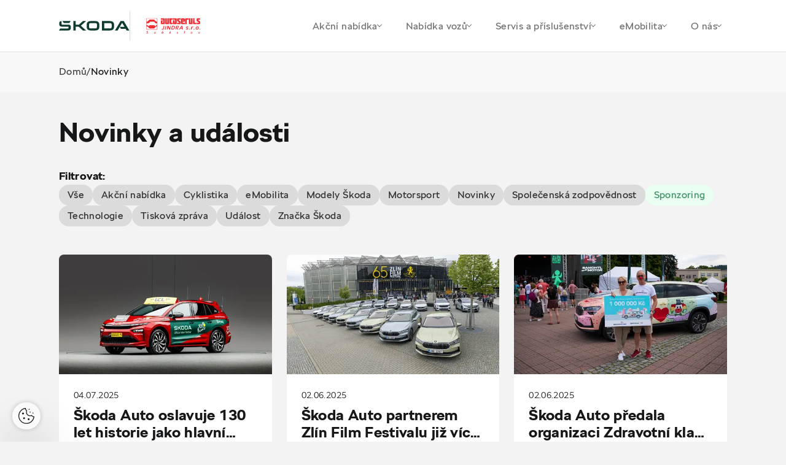

--- FILE ---
content_type: text/html; charset=utf-8
request_url: https://autoservisjindra.skoda-auto.cz/novinky?tag=Sponzoring
body_size: 16006
content:


<!DOCTYPE html>
<html lang="cs-cz" class="no-js">
<head>
    <meta charset="utf-8" />


    <!--[if IE]><meta http-equiv="X-UA-Compatible" content="IE=edge,chrome=1"><![endif]-->
    <title>Novinky | &#x160;koda Auto a.s.</title>
    <meta name="description" content="">
    <meta name="keywords" content="">

    <meta name="viewport" content="width=device-width, initial-scale=1.0, shrink-to-fit=no">
    <meta name="legal-entity-id" content="260" />

        <meta name="skoda-dealer-id" content="260-29971" />

    <meta property="og:title">
    <meta property="og:description">
    <meta property="og:image" content="">
    <meta property="og:site_name" content="AUTOSERVIS JINDRA s.r.o. - 29971">
    <meta property="og:url" content="https://autoservisjindra.skoda-auto.cz/novinky">
    
        
        

    

    <link rel="stylesheet" href="https://cdn.plyr.io/3.7.3/plyr.css">
    <link rel="stylesheet" href="/fonts/fonts.css" type="text/css" media="screen">
    <link rel="stylesheet" href="/css/styles.css?v=0_nBUwN9fc905L5Fd8RQVr_GWgnJAddn6torHrpxeA4" media="screen">
    <link rel="stylesheet" href="/css/print.css?v=fh6cBuLaP9pTyTvsA58rM8HIBLUPidLBeMkPHStHcoA" media="print">

    <link rel="preload" as="font" type="font/woff" href="/fonts/SKODANextW05-Light.woff?v=mkOhala4FromVBSZFDbGttQcDK-C7S5Q6INUEubYoao" crossorigin>
    <link as="font" type="font/woff" href="/fonts/SKODANextW05-LightItalic.woff?v=YjyLl-79R5OxKOFDmF_g3Ma3tH03GEmZa2vT0XoNXO4" crossorigin>
    <link as="font" type="font/woff" href="/fonts/SKODANextW05-Regular.woff?v=rrc-PFnMuyeX5FDeHdWk-gBwSUFjE_BogxawcYxoXgs" crossorigin>
    <link as="font" type="font/woff" href="/fonts/SKODANextW05-Italic.woff?v=aBeOEW_IBj-IXsv2RUHDxd5fsoNAS9X6KCrShF-0R5w" crossorigin>
    <link rel="preload" as="font" type="font/woff" href="/fonts/SKODANextW05-Bold.woff?v=qfx6u0cuqAMyRntBwVW8_Ws7dUBmkVsp6CeNkOvqzhk" crossorigin>
    <link as="font" type="font/woff" href="/fonts/SKODANextW05-Black.woff?v=ke6MpIludJ8W8bbUJ9PEvF0hpLGPLqTFVCN9F0Qce7Q" crossorigin>
    <link rel="preload" as="font" type="font/woff2" href="/fonts/SKODANextW05-Light.woff2?v=Sk0BHqxk6VzDqWoLh-6k6UbX0RtDdS331jmSK-f1E4M" crossorigin>
    <link as="font" type="font/woff2" href="/fonts/SKODANextW05-LightItalic.woff2?v=dMw7LZD5Zk240BtsI3L2QDVomyQQvWgWA2cfKfozh48" crossorigin>
    <link as="font" type="font/woff2" href="/fonts/SKODANextW05-Regular.woff2?v=cUzC42JF87QW47WyGLoZKxSreelf8QHGQZMMzOoqzyY" crossorigin>
    <link as="font" type="font/woff2" href="/fonts/SKODANextW05-Italic.woff2?v=TPR2OsEv4SEZ_0X39qhlVwiionP4RcTAtuyZI-6LZKM" crossorigin>
    <link rel="preload" as="font" type="font/woff2" href="/fonts/SKODANextW05-Bold.woff2?v=LL41FE9tpxTf3oW7BgmlPaFOWNgcpELvIcZvrn4-too" crossorigin>
    <link as="font" type="font/woff2" href="/fonts/SKODANextW05-Black.woff2?v=TlPYmyaKA6i_jJxO3OB69N-7J1wEXKXA9pDKknyfQiQ" crossorigin>


    <link rel="preload" as="script" href="/js/jquery.min.js?v=dJk-e3lbn5NsWFjP3tO1BYksY2QYmQZdtRD5mxW4Hm0">
    <link rel="preload" as="script" href="/js/app.js?v=bjDCzi78urhmCl9fR0_PgMWR3dLqT350J3xVN9GuXhY">
    <link rel="preload" as="script" href="/js/vue-app.js?v=ppQP1zaZdz2jf6w7D6T3MSOR_xoJzCOr2MPWAk1IgzM">

        <script type="text/javascript" src="https://cross.skoda-auto.com/sdrive/endpoint.js?v=2"></script>

    <link rel="preconnect" href="https://www.googletagmanager.com" crossorigin>
    <link rel="preconnect" href="https://www.google-analytics.com" crossorigin>
    <link rel="preconnect" href="https://hotjar.com" crossorigin>
    <link rel="dns-prefetch" href="https://www.googletagmanager.com">
    <link rel="dns-prefetch" href="https://www.google-analytics.com">
    <link rel="dns-prefetch" href="https://www.hotjar.com">

    
    


    <link rel="apple-touch-icon" sizes="180x180" href="/img/favicon/apple-touch-icon.png?v=GQ_tmnEPLi61Cru6mt5ZeInMEmaMyoj-_rlOAHQmpfo" />
    <link rel="icon" type="image/png" sizes="32x32" href="/img/favicon/favicon-32x32.png?v=1_l_GO22WXgWJ9RhdiHfSV84iJoF2YCDH1Kn9o2zExk" />
    <link rel="icon" type="image/png" sizes="16x16" href="/img/favicon/favicon-16x16.png?v=tPW-TDuc1HlOPepgh9uneByZFbNcL2aPADIBum-NS48" />
    <link rel="manifest" href="/img/favicon/site.webmanifest?v=E5XyD0-65Vt7JQCPS_QtUtgp2TEmMZdCOI3TozilSv0" />
    <link rel="mask-icon" href="/img/favicon/safari-pinned-tab.svg?v=s0lvfh-eMtAM-Nk_HE_zLyGh1OoPUClSi8vTBlz2nFQ" color="#ea1b0a" />
    <link rel="shortcut icon" href="/img/favicon/favicon.ico?v=VHOrkPSlf-_NjUHMXJqRWWzYboyDIJQYLBi9_U5NINc" />
    <meta name="msapplication-TileColor" content="#ffffff">
    <meta name="msapplication-config" content="/img/favicon/browserconfig.xml" />
    <meta name="theme-color" content="#ffffff">

    <!-- 		<link rel="shortcut icon" href="/Frontend/src/img/favicon.ico"> -->

    <script>
        (function () {
            var className = document.documentElement.className;
            className = className.replace('no-js', 'js');

            (function () {
                var mediaHover = window.matchMedia('(hover: none), (pointer: coarse), (pointer: none)');
                mediaHover.addListener(function (media) {
                    document.documentElement.classList[media.matches ? 'add' : 'remove']('no-hoverevents');
                    document.documentElement.classList[!media.matches ? 'add' : 'remove']('hoverevents');
                });
                className += (mediaHover.matches ? ' no-hoverevents' : ' hoverevents');
            })();

            // fix iOS zoom issue: https://docs.google.com/document/d/1KclJmXyuuErcvit-kwCC6K2J7dClRef43oyGVCqWxFE/edit#heading=h.sgbqg5nzhvu9
            var ua = navigator.userAgent.toLowerCase();
            var isIOS = /ipad|iphone|ipod/.test(ua) && !window.MSStream;

            if (isIOS === true) {
                var viewportTag = document.querySelector("meta[name=viewport]");
                viewportTag.setAttribute("content", "width=device-width, initial-scale=1.0, minimum-scale=1.0, maximum-scale=1.0, user-scalable=no");
            }

            document.documentElement.className = className;
        }());
    </script>
        

<script>
    window.dataLayer = window.dataLayer || [];
</script>


<!-- Google Tag Manager -->
<script>
    (function(w, d, s, l, i) {
        w[l] = w[l] || [];
        w[l].push({
            'gtm.start':
                new Date().getTime(),
            event: 'gtm.js'
        });
        var f = d.getElementsByTagName(s)[0],
            j = d.createElement(s),
            dl = l != 'dataLayer' ? '&l=' + l : '';
        j.async = true;
        j.src =
            'https://www.googletagmanager.com/gtm.js?id=' + i + dl;
        var n = d.querySelector('[nonce]');
        n && j.setAttribute('nonce', n.nonce || n.getAttribute('nonce'));
        f.parentNode.insertBefore(j, f);
    })(window, document, 'script', 'dataLayer', 'GTM-5JFSB2P');
</script>
<!-- End Google Tag Manager -->
        
            
            
<script>
    var dLData = JSON.parse(String.raw`{"page_view":{"event":"pageView","event_name":"page_view","importer_bid":"260","dealer_id":"260-29971","page_group":"Dealer Page","page_name":"Novinky","page_language_version":"cs-cz","page_context":"Dealer","document_path":"/novinky","currency":"CZK","web_environment":"prod","matrix_id":"1"},"view_promotion":{"event":"trackEcEvent","event_category":"Promotion","event_label":"Promotion view","event_non_interaction":"true","event_name":"view_promotion","dealer_id":"260-29971","page_group":"Dealer Page","page_context":"Dealer","web_environment":"prod","matrix_id":"2"},"select_promotion":{"event":"trackEcEvent","event_category":"Promotion","event_label":"Promotion click","event_name":"select_promotion","dealer_id":"260-29971","page_group":"Dealer Page","page_context":"Dealer","web_environment":"prod","matrix_id":"3"},"scroll_down":{"event":"trackEvent","event_category":"Dealer Page","event_action":"Scroll down","event_name":"scroll_down","dealer_id":"260-29971","page_group":"Dealer Page","page_context":"Dealer","web_environment":"prod","matrix_id":"4"},"button_click":{"event":"trackEvent","event_category":"Dealer Page","event_action":"Button Click","event_name":"button_click","importer_bid":"260","dealer_id":"260-29971","page_group":"Dealer Page","page_context":"Dealer","web_environment":"prod","matrix_id":"5"},"orientation_change":{"event":"trackEvent","event_category":"Dealer Page","event_action":"Orientation change","event_non_interaction":"true","event_name":"orientation_change","page_group":"Dealer Page","page_context":"Dealer","web_environment":"prod","matrix_id":"6"},"download":{"event":"trackEvent","event_category":"Dealer Page","event_action":"Download","event_name":"download","dealer_id":"260-29971","page_group":"Dealer Page","page_context":"Dealer","web_environment":"prod","matrix_id":"8"},"gallery_click":{"event":"trackEvent","event_category":"Dealer Page","event_action":"Gallery click","event_name":"gallery_click","dealer_id":"260-29971","page_group":"Dealer Page","page_context":"Dealer","web_environment":"prod","matrix_id":"16"},"cta_click":{"event":"trackEvent","event_category":"CTA","event_action":"Dealer Page","event_name":"cta_click","dealer_id":"260-29971","page_group":"Dealer Page","page_context":"Dealer","web_environment":"prod","matrix_id":"17"},"item_click":{"event":"trackEvent","event_category":"Dealer Page","event_name":"item_click","dealer_id":"260-29971","page_group":"Dealer Page","page_context":"Dealer","web_environment":"prod","matrix_id":"9"},"tab_change":{"event":"trackEvent","event_category":"Dealer Page","event_action":"Tab change","event_name":"tab_change","dealer_id":"260-29971","page_group":"Dealer Page","page_context":"Dealer","web_environment":"prod","matrix_id":"50"},"form_start":{"event":"trackEvent","event_category":"Forms","event_non_interaction":"true","event_name":"form_start","dealer_id":"260-29971","page_group":"Dealer Page","page_context":"Dealer","web_environment":"prod","matrix_id":"53"},"form_stepview":{"event":"trackEvent","event_category":"Forms","event_name":"form_stepview","dealer_id":"260-29971","page_group":"Dealer Page","page_context":"Dealer","web_environment":"prod","matrix_id":"23"},"form_error":{"event":"trackEvent","event_category":"Forms","event_name":"form_error","dealer_id":"260-29971","page_group":"Dealer Page","page_context":"Dealer","web_environment":"prod","matrix_id":"24"},"form_skip":{"event":"trackEvent","event_category":"Forms","event_name":"form_skip","dealer_id":"260-29971","page_group":"Dealer Page","page_context":"Dealer","web_environment":"prod","matrix_id":"57"},"form_focus":{"event":"trackEvent","event_category":"Forms","event_name":"form_focus","dealer_id":"260-29971","page_group":"Dealer Page","page_context":"Dealer","web_environment":"prod","matrix_id":"25"},"form_submit":{"event":"trackEvent","event_category":"Forms","event_name":"form_submit","form_dealer_id":"260-29971","page_group":"Dealer Page","page_context":"Dealer","web_environment":"prod","matrix_id":"26"},"search_click":{"event":"trackEvent","event_category":"Dealer Page","event_action":"Search","event_label":"Search","event_name":"search_click","dealer_id":"260-29971","page_group":"Dealer Page","page_context":"Dealer","web_environment":"prod","matrix_id":"27"},"dealerloc_detail":{"event":"trackEvent","event_category":"Dealer Page","event_action":"Dealer detail","event_name":"dealerloc_detail","dealer_id":"260-29971","page_group":"Dealer Page","page_context":"Dealer","web_environment":"prod","matrix_id":"33"},"cal_select":{"event":"trackEvent","event_category":"Dealer Page","event_action":"Finance calculator","event_name":"cal_select","dealer_id":"260-29971","page_group":"Dealer Page","page_context":"Dealer","web_environment":"prod","matrix_id":"30"}}`);
    var dlNamingConvention = "snake_case";
</script>

        
<script type="text/javascript" src="/Kentico.Resource/WebAnalytics/Logger.js?Culture=cs-CZ&amp;HttpStatus=200&amp;Value=0" async></script><script type="text/javascript" src="/Kentico.Resource/ABTest/KenticoABTestLogger/cs-CZ/ConversionLogger.js" async></script><script type="text/javascript" src="/Kentico.Resource/Activities/KenticoActivityLogger/Logger.js?pageIdentifier=13328" async></script>
    






</head>

<body class="">
        

<!-- Google Tag Manager -->
<noscript>
    <iframe src="https://www.googletagmanager.com/ns.html?id=GTM-5JFSB2P"
            height="0" width="0" style="display:none;visibility:hidden" title="GTMNoScript">
    </iframe>
</noscript>

<!-- End Google Tag Manager -->
    
<div class="wrapper">
    
<header role="banner" class="header">
    <div class="header__container">
        <div class="header__wrap">
            <div class="header__logos">
                <p class="header__logo">
                    <a class="js-layer-click" href="/" data-layer-type="cta_click" data-layer-event="{&quot;event_label&quot;:&quot;\u0160koda logo&quot;,&quot;event_name&quot;:&quot;cta_click&quot;,&quot;cta_type&quot;:&quot;Dealer Page link - AUTOSERVISJINDRAS.r.o.-29971 - /&quot;,&quot;hit_click_url&quot;:&quot;https://autoservisjindra.skoda-auto.cz/&quot;}">
                        <img src="/img/logo-v2.svg" alt="Škoda logo" width="115" height="80">
                    </a>
                </p>
                <span class="header__dealer-logo">
                    <a href="/">
                            <img src="https://storage.web-pages-cz.skoda-auto.cz/sdmedia/sharedmedia/skodadealers/images/loga%20dealer%C5%AF/nif7uxf5n6ojk7ksbljq6uwwgi-0x8d7afc41dca63f6-154x46-fit.jpg?ext=.jpg" height="40" alt="">
                    </a>
                </span>
            </div>
            <nav role="navigation" id="menu" class="menu">
                <button class="menu__control js-menu-control">
                    <span class="menu__line"></span>
                    <span class="menu__line"></span>
                    <span class="menu__line"></span>
                </button>
                <div class="menu__wrap">
                    <ul class="menu__list">

                                <li class="menu__item">
                                    <a class="menu__link js-menu-link js-layer-click" href="#" data-layer-type="button_click" data-layer-event="{&quot;event_label&quot;:&quot;Ak\u010Dn\u00ED nab\u00EDdka&quot;,&quot;event_name&quot;:&quot;button_click&quot;}">
                                        Ak&#x10D;n&#xED; nab&#xED;dka
                                        <span class="chevron"></span>
                                    </a>

                                    <div class="submenu js-submenu">
                                        <div class="submenu__inner">
                                            <div class="submenu__extra">
                                                    <a class="service service--alt js-layer-click  js-modal-link" href="/formular/TestovaciJizda?NodeId=99645" data-modal-resource="/formular/TestovaciJizda?NodeId=99645&amp;isModal=True" data-layer-type="cta_click" data-layer-event="{&quot;event_label&quot;:&quot;Online formul\u00E1\u0159&quot;,&quot;event_name&quot;:&quot;cta_click&quot;,&quot;cta_type&quot;:&quot;Test drive&quot;,&quot;hit_click_url&quot;:&quot;https://autoservisjindra.skoda-auto.cz/formular/TestovaciJizda?NodeId=99645&quot;}">
                                                        <div class="service__ico">
                                                            <div class="ico-wrap"><span aria-hidden="true" class="icon-svg icon-svg--test-drive "><svg class="icon-svg__svg" xmlns:xlink="http://www.w3.org/1999/xlink"><use focusable="false" height="100%" width="100%" xlink:href="/img/bg/icons-svg.svg?v=YHR3r4chWLpkPwyKSJQnlTM2zxUUPrKLIrU-d9970vw#icon-test-drive"></use></svg></span></div>
                                                        </div>
                                                        <div class="service__main">
                                                            <h3 class="service__title">Testovac&#xED; j&#xED;zda</h3>
                                                            <span class="service__link">
                                                                Online formul&#xE1;&#x159;
                                                                <span aria-hidden="true" class="icon-svg icon-svg--back "><svg class="icon-svg__svg" xmlns:xlink="http://www.w3.org/1999/xlink"><use focusable="false" height="100%" width="100%" xlink:href="/img/bg/icons-svg.svg?v=YHR3r4chWLpkPwyKSJQnlTM2zxUUPrKLIrU-d9970vw#icon-back"></use></svg></span>
                                                            </span>
                                                        </div>
                                                    </a>
                                            </div>
                                            <div class="submenu__menu">
                                                        <div class="submenu__menu-item js-submenu-item">
                                                            <span class="submenu__link submenu__link--main js-submenu-link">
                                                                Prodej voz&#x16F;
                                                                <span class="chevron"></span>
                                                            </span>

                                                            <div class="submenu__list-wrap js-submenu-wrap">
                                                                <ul class="submenu__list js-submenu-list">
                                                                        <li class="submenu__item">
                                                                            <a class="submenu__link js-layer-click" href="/akcni-nabidka-classic-a-dynamic" data-layer-type="button_click" data-layer-event="{&quot;event_label&quot;:&quot;Ak\u010Dn\u00ED modely Classic a Dynamic&quot;,&quot;event_name&quot;:&quot;button_click&quot;,&quot;hit_click_url&quot;:&quot;https://autoservisjindra.skoda-auto.cz/akcni-nabidka-classic-a-dynamic&quot;}">
                                                                                Ak&#x10D;n&#xED; modely Classic a Dynamic
                                                                            </a>
                                                                        </li>
                                                                        <li class="submenu__item">
                                                                            <a class="submenu__link js-layer-click" href="/superb-zimni-kola" data-layer-type="button_click" data-layer-event="{&quot;event_label&quot;:&quot;Zimn\u00ED kola k nov\u00E9mu vozu Superb za 1 K\u010D&quot;,&quot;event_name&quot;:&quot;button_click&quot;,&quot;hit_click_url&quot;:&quot;https://autoservisjindra.skoda-auto.cz/superb-zimni-kola&quot;}">
                                                                                Zimn&#xED; kola k nov&#xE9;mu vozu Superb za 1 K&#x10D;
                                                                            </a>
                                                                        </li>
                                                                        <li class="submenu__item">
                                                                            <a class="submenu__link js-layer-click" href="/skoda-fabia-130" data-layer-type="button_click" data-layer-event="{&quot;event_label&quot;:&quot;\u0160koda Fabia 130&quot;,&quot;event_name&quot;:&quot;button_click&quot;,&quot;hit_click_url&quot;:&quot;https://autoservisjindra.skoda-auto.cz/skoda-fabia-130&quot;}">
                                                                                &#x160;koda Fabia 130
                                                                            </a>
                                                                        </li>
                                                                        <li class="submenu__item">
                                                                            <a class="submenu__link js-layer-click" href="/prodlouzena-zaruka-a-predplaceny-servis" data-layer-type="button_click" data-layer-event="{&quot;event_label&quot;:&quot;Prodlou\u017Een\u00E1 z\u00E1ruka a P\u0159edplacen\u00FD servis zdarma&quot;,&quot;event_name&quot;:&quot;button_click&quot;,&quot;hit_click_url&quot;:&quot;https://autoservisjindra.skoda-auto.cz/prodlouzena-zaruka-a-predplaceny-servis&quot;}">
                                                                                Prodlou&#x17E;en&#xE1; z&#xE1;ruka a P&#x159;edplacen&#xFD; servis zdarma
                                                                            </a>
                                                                        </li>
                                                                        <li class="submenu__item">
                                                                            <a class="submenu__link js-layer-click" href="/tri-servisni-prohlidky-zdarma" data-layer-type="button_click" data-layer-event="{&quot;event_label&quot;:&quot;\u0160koda Plus t\u0159i servisn\u00ED prohl\u00EDdky zdarma&quot;,&quot;event_name&quot;:&quot;button_click&quot;,&quot;hit_click_url&quot;:&quot;https://autoservisjindra.skoda-auto.cz/tri-servisni-prohlidky-zdarma&quot;}">
                                                                                &#x160;koda Plus t&#x159;i servisn&#xED; prohl&#xED;dky zdarma
                                                                            </a>
                                                                        </li>
                                                                        <li class="submenu__item">
                                                                            <a class="submenu__link js-layer-click" href="/podpory-pro-drzitele-prukazu-ztp-a-ztp-p" data-layer-type="cta_click" data-layer-event="{&quot;event_label&quot;:&quot;Podpory pro dr\u017Eitele ZTP&quot;,&quot;event_name&quot;:&quot;cta_click&quot;,&quot;cta_type&quot;:&quot;Dealer Page link - AUTOSERVISJINDRAS.r.o.-29971 - /Nove-vozy/Podpory-pro-drzitele-prukazu-ZTP-a-ZTP-P&quot;,&quot;hit_click_url&quot;:&quot;https://autoservisjindra.skoda-auto.cz/podpory-pro-drzitele-prukazu-ztp-a-ztp-p&quot;}">
                                                                                Podpory pro dr&#x17E;itele ZTP
                                                                            </a>
                                                                        </li>
                                                                </ul>
                                                            </div>
                                                        </div>
                                                        <div class="submenu__menu-item js-submenu-item">
                                                            <span class="submenu__link submenu__link--main js-submenu-link">
                                                                Pro firmy
                                                                <span class="chevron"></span>
                                                            </span>

                                                            <div class="submenu__list-wrap js-submenu-wrap">
                                                                <ul class="submenu__list js-submenu-list">
                                                                        <li class="submenu__item">
                                                                            <a class="submenu__link js-layer-click" href="/nova-octavia-fleet" data-layer-type="button_click" data-layer-event="{&quot;event_label&quot;:&quot;\u0160koda Octavia pro Va\u0161i firmu&quot;,&quot;event_name&quot;:&quot;button_click&quot;,&quot;hit_click_url&quot;:&quot;https://autoservisjindra.skoda-auto.cz/nova-octavia-fleet&quot;}">
                                                                                &#x160;koda Octavia pro Va&#x161;i firmu
                                                                            </a>
                                                                        </li>
                                                                </ul>
                                                            </div>
                                                        </div>
                                                        <div class="submenu__menu-item js-submenu-item">
                                                            <span class="submenu__link submenu__link--main js-submenu-link">
                                                                Autorizovan&#xFD; servis
                                                                <span class="chevron"></span>
                                                            </span>

                                                            <div class="submenu__list-wrap js-submenu-wrap">
                                                                <ul class="submenu__list js-submenu-list">
                                                                        <li class="submenu__item">
                                                                            <a class="submenu__link js-layer-click" href="/autobaterie" data-layer-type="cta_click" data-layer-event="{&quot;event_label&quot;:&quot;Autobaterie nabit\u00E9 slevami&quot;,&quot;event_name&quot;:&quot;cta_click&quot;,&quot;cta_type&quot;:&quot;Dealer Page link - AUTOSERVISJINDRAS.r.o.-29971 - /Servis-a-prislusenstvi/Autobaterie-(1)&quot;,&quot;hit_click_url&quot;:&quot;https://autoservisjindra.skoda-auto.cz/autobaterie&quot;}">
                                                                                Autobaterie nabit&#xE9; slevami
                                                                            </a>
                                                                        </li>
                                                                </ul>
                                                            </div>
                                                        </div>
                                            </div>
                                        </div>
                                        <div class="submenu__overlay js-submenu-overlay"></div>
                                    </div>
                                </li>
                                <li class="menu__item">
                                    <a class="menu__link js-menu-link js-layer-click" href="#" data-layer-type="button_click" data-layer-event="{&quot;event_label&quot;:&quot;Nab\u00EDdka voz\u016F&quot;,&quot;event_name&quot;:&quot;button_click&quot;}">
                                        Nab&#xED;dka voz&#x16F;
                                        <span class="chevron"></span>
                                    </a>

                                    <div class="submenu js-submenu">
                                        <div class="submenu__inner">
                                            <div class="submenu__extra">
                                                    <a class="service service--alt js-layer-click " href="/skladove-vozy" data-layer-type="cta_click" data-layer-event="{&quot;event_label&quot;:&quot;Ihned k odb\u011Bru&quot;,&quot;event_name&quot;:&quot;cta_click&quot;,&quot;cta_type&quot;:&quot;Stock cars&quot;,&quot;hit_click_url&quot;:&quot;https://autoservisjindra.skoda-auto.cz/skladove-vozy&quot;}">
                                                        <div class="service__ico">
                                                            <div class="ico-wrap"><span aria-hidden="true" class="icon-svg icon-svg--car-stock "><svg class="icon-svg__svg" xmlns:xlink="http://www.w3.org/1999/xlink"><use focusable="false" height="100%" width="100%" xlink:href="/img/bg/icons-svg.svg?v=YHR3r4chWLpkPwyKSJQnlTM2zxUUPrKLIrU-d9970vw#icon-car-stock"></use></svg></span></div>
                                                        </div>
                                                        <div class="service__main">
                                                            <h3 class="service__title">Skladov&#xE9; vozy</h3>
                                                            <span class="service__link">
                                                                Ihned k odb&#x11B;ru
                                                                <span aria-hidden="true" class="icon-svg icon-svg--back "><svg class="icon-svg__svg" xmlns:xlink="http://www.w3.org/1999/xlink"><use focusable="false" height="100%" width="100%" xlink:href="/img/bg/icons-svg.svg?v=YHR3r4chWLpkPwyKSJQnlTM2zxUUPrKLIrU-d9970vw#icon-back"></use></svg></span>
                                                            </span>
                                                        </div>
                                                    </a>
                                                    <a class="service service--alt js-layer-click " href="/ojete-vozy" data-layer-type="cta_click" data-layer-event="{&quot;event_label&quot;:&quot;Nab\u00EDdka voz\u016F&quot;,&quot;event_name&quot;:&quot;cta_click&quot;,&quot;cta_type&quot;:&quot;Used cars&quot;,&quot;hit_click_url&quot;:&quot;https://autoservisjindra.skoda-auto.cz/ojete-vozy&quot;}">
                                                        <div class="service__ico">
                                                            <div class="ico-wrap"><span aria-hidden="true" class="icon-svg icon-svg--r-used-cars "><svg class="icon-svg__svg" xmlns:xlink="http://www.w3.org/1999/xlink"><use focusable="false" height="100%" width="100%" xlink:href="/img/bg/icons-svg.svg?v=YHR3r4chWLpkPwyKSJQnlTM2zxUUPrKLIrU-d9970vw#icon-r-used-cars"></use></svg></span></div>
                                                        </div>
                                                        <div class="service__main">
                                                            <h3 class="service__title">Ojet&#xE9; vozy</h3>
                                                            <span class="service__link">
                                                                Nab&#xED;dka voz&#x16F;
                                                                <span aria-hidden="true" class="icon-svg icon-svg--back "><svg class="icon-svg__svg" xmlns:xlink="http://www.w3.org/1999/xlink"><use focusable="false" height="100%" width="100%" xlink:href="/img/bg/icons-svg.svg?v=YHR3r4chWLpkPwyKSJQnlTM2zxUUPrKLIrU-d9970vw#icon-back"></use></svg></span>
                                                            </span>
                                                        </div>
                                                    </a>
                                            </div>
                                            <div class="submenu__menu">
                                                        <div class="submenu__menu-item js-submenu-item">
                                                            <span class="submenu__link submenu__link--main js-submenu-link">
                                                                Nov&#xE9; vozy
                                                                <span class="chevron"></span>
                                                            </span>

                                                            <div class="submenu__list-wrap js-submenu-wrap">
                                                                <ul class="submenu__list js-submenu-list">
                                                                        <li class="submenu__item">
                                                                            <a class="submenu__link js-layer-click" href="/akcni-nabidka-classic-a-dynamic" data-layer-type="button_click" data-layer-event="{&quot;event_label&quot;:&quot;Ak\u010Dn\u00ED modely Classic a Dynamic&quot;,&quot;event_name&quot;:&quot;button_click&quot;,&quot;hit_click_url&quot;:&quot;https://autoservisjindra.skoda-auto.cz/akcni-nabidka-classic-a-dynamic&quot;}">
                                                                                Ak&#x10D;n&#xED; modely Classic a Dynamic
                                                                            </a>
                                                                        </li>
                                                                        <li class="submenu__item">
                                                                            <a class="submenu__link js-layer-click" href="/superb-zimni-kola" data-layer-type="button_click" data-layer-event="{&quot;event_label&quot;:&quot;Zimn\u00ED kola k nov\u00E9mu vozu Superb za 1 K\u010D&quot;,&quot;event_name&quot;:&quot;button_click&quot;,&quot;hit_click_url&quot;:&quot;https://autoservisjindra.skoda-auto.cz/superb-zimni-kola&quot;}">
                                                                                Zimn&#xED; kola k nov&#xE9;mu vozu Superb za 1 K&#x10D;
                                                                            </a>
                                                                        </li>
                                                                        <li class="submenu__item">
                                                                            <a class="submenu__link js-layer-click" href="/skoda-fabia-130" data-layer-type="button_click" data-layer-event="{&quot;event_label&quot;:&quot;\u0160koda Fabia 130&quot;,&quot;event_name&quot;:&quot;button_click&quot;,&quot;hit_click_url&quot;:&quot;https://autoservisjindra.skoda-auto.cz/skoda-fabia-130&quot;}">
                                                                                &#x160;koda Fabia 130
                                                                            </a>
                                                                        </li>
                                                                        <li class="submenu__item">
                                                                            <a class="submenu__link js-layer-click" href="/elektromobily-skoda-laurin-klement" data-layer-type="cta_click" data-layer-event="{&quot;event_label&quot;:&quot;\u0160koda Elroq a Enyaq Laurin \u0026 Klement&quot;,&quot;event_name&quot;:&quot;cta_click&quot;,&quot;cta_type&quot;:&quot;Dealer Page link - AUTOSERVISJINDRAS.r.o.-29971 - /Nove-vozy/Elektromobily-Skoda-Laurin-Klement&quot;,&quot;hit_click_url&quot;:&quot;https://autoservisjindra.skoda-auto.cz/elektromobily-skoda-laurin-klement&quot;}">
                                                                                &#x160;koda Elroq a Enyaq Laurin &amp; Klement
                                                                            </a>
                                                                        </li>
                                                                        <li class="submenu__item">
                                                                            <a class="submenu__link js-layer-click" href="/skladove-vozy" data-layer-type="button_click" data-layer-event="{&quot;event_label&quot;:&quot;Skladov\u00E9 vozy ihned k odb\u011Bru&quot;,&quot;event_name&quot;:&quot;button_click&quot;,&quot;hit_click_url&quot;:&quot;https://autoservisjindra.skoda-auto.cz/skladove-vozy&quot;}">
                                                                                Skladov&#xE9; vozy ihned k odb&#x11B;ru
                                                                            </a>
                                                                        </li>
                                                                        <li class="submenu__item">
                                                                            <a class="submenu__link js-layer-click" href="/modely" data-layer-type="button_click" data-layer-event="{&quot;event_label&quot;:&quot;Modely \u0160koda&quot;,&quot;event_name&quot;:&quot;button_click&quot;,&quot;hit_click_url&quot;:&quot;https://autoservisjindra.skoda-auto.cz/modely&quot;}">
                                                                                Modely &#x160;koda
                                                                            </a>
                                                                        </li>
                                                                        <li class="submenu__item">
                                                                            <a class="submenu__link js-layer-click" href="/ceniky-a-katalogy" data-layer-type="button_click" data-layer-event="{&quot;event_label&quot;:&quot;Cen\u00EDky a katalogy&quot;,&quot;event_name&quot;:&quot;button_click&quot;,&quot;hit_click_url&quot;:&quot;https://autoservisjindra.skoda-auto.cz/ceniky-a-katalogy&quot;}">
                                                                                Cen&#xED;ky a katalogy
                                                                            </a>
                                                                        </li>
                                                                        <li class="submenu__item">
                                                                            <a class="submenu__link js-layer-click js-modal-link" href="/formular/TestovaciJizda?NodeId=99645" data-modal-resource="/formular/TestovaciJizda?NodeId=99645&amp;isModal=True" data-layer-type="button_click" data-layer-event="{&quot;event_label&quot;:&quot;Testovac\u00ED j\u00EDzda&quot;,&quot;event_name&quot;:&quot;button_click&quot;,&quot;hit_click_url&quot;:&quot;https://autoservisjindra.skoda-auto.cz/formular/TestovaciJizda?NodeId=99645\u0026isModal=True&quot;}">
                                                                                Testovac&#xED; j&#xED;zda
                                                                            </a>
                                                                        </li>
                                                                        <li class="submenu__item">
                                                                            <a class="submenu__link js-layer-click" href="https://cc.skoda-auto.com/cze/cs-CZ/?gad_campaignid=22127474382&amp;gad_source=1&amp;gbraid=0AAAAAD8qIjzsPOquuYKUfnSyHeyPGNKH2&amp;gclid=CjwKCAjw_pDBBhBMEiwAmY02NmnIr2D7MQHvXvGlqbkoxZy03eoCFVwOSRjTwxe-W0584tjPCrS" data-layer-type="cta_click" data-layer-event="{&quot;event_label&quot;:&quot;Online konfigur\u00E1tor&quot;,&quot;event_name&quot;:&quot;cta_click&quot;,&quot;cta_type&quot;:&quot;Outgoing link - cc.skoda-auto.com&quot;,&quot;hit_click_url&quot;:&quot;https://cc.skoda-auto.com/cze/cs-CZ/?gad_campaignid=22127474382\u0026gad_source=1\u0026gbraid=0AAAAAD8qIjzsPOquuYKUfnSyHeyPGNKH2\u0026gclid=CjwKCAjw_pDBBhBMEiwAmY02NmnIr2D7MQHvXvGlqbkoxZy03eoCFVwOSRjTwxe-W0584tjPCrS&quot;}" target="_blank">
                                                                                Online konfigur&#xE1;tor
                                                                            </a>
                                                                        </li>
                                                                </ul>
                                                            </div>
                                                        </div>
                                                        <div class="submenu__menu-item js-submenu-item">
                                                            <span class="submenu__link submenu__link--main js-submenu-link">
                                                                Ojet&#xE9; vozy
                                                                <span class="chevron"></span>
                                                            </span>

                                                            <div class="submenu__list-wrap js-submenu-wrap">
                                                                <ul class="submenu__list js-submenu-list">
                                                                        <li class="submenu__item">
                                                                            <a class="submenu__link js-layer-click" href="/tri-servisni-prohlidky-zdarma" data-layer-type="button_click" data-layer-event="{&quot;event_label&quot;:&quot;\u0160koda Plus t\u0159i servisn\u00ED prohl\u00EDdky zdarma&quot;,&quot;event_name&quot;:&quot;button_click&quot;,&quot;hit_click_url&quot;:&quot;https://autoservisjindra.skoda-auto.cz/tri-servisni-prohlidky-zdarma&quot;}">
                                                                                &#x160;koda Plus t&#x159;i servisn&#xED; prohl&#xED;dky zdarma
                                                                            </a>
                                                                        </li>
                                                                        <li class="submenu__item">
                                                                            <a class="submenu__link js-layer-click" href="/ojete-vozy" data-layer-type="button_click" data-layer-event="{&quot;event_label&quot;:&quot;Nab\u00EDdka ojet\u00FDch voz\u016F&quot;,&quot;event_name&quot;:&quot;button_click&quot;,&quot;hit_click_url&quot;:&quot;https://autoservisjindra.skoda-auto.cz/ojete-vozy&quot;}">
                                                                                Nab&#xED;dka ojet&#xFD;ch voz&#x16F;
                                                                            </a>
                                                                        </li>
                                                                        <li class="submenu__item">
                                                                            <a class="submenu__link js-layer-click" href="/skoda-plus" data-layer-type="button_click" data-layer-event="{&quot;event_label&quot;:&quot;O programu \u0160koda Plus&quot;,&quot;event_name&quot;:&quot;button_click&quot;,&quot;hit_click_url&quot;:&quot;https://autoservisjindra.skoda-auto.cz/skoda-plus&quot;}">
                                                                                O programu &#x160;koda Plus
                                                                            </a>
                                                                        </li>
                                                                        <li class="submenu__item">
                                                                            <a class="submenu__link js-layer-click js-modal-link" href="/formular/VykupVozidla?NodeId=100184" data-modal-resource="/formular/VykupVozidla?NodeId=100184&amp;isModal=True" data-layer-type="button_click" data-layer-event="{&quot;event_label&quot;:&quot;V\u00FDkup voz\u016F&quot;,&quot;event_name&quot;:&quot;button_click&quot;,&quot;hit_click_url&quot;:&quot;https://autoservisjindra.skoda-auto.cz/formular/VykupVozidla?NodeId=100184\u0026isModal=True&quot;}">
                                                                                V&#xFD;kup voz&#x16F;
                                                                            </a>
                                                                        </li>
                                                                </ul>
                                                            </div>
                                                        </div>
                                                        <div class="submenu__menu-item js-submenu-item">
                                                            <span class="submenu__link submenu__link--main js-submenu-link">
                                                                Pro firmy
                                                                <span class="chevron"></span>
                                                            </span>

                                                            <div class="submenu__list-wrap js-submenu-wrap">
                                                                <ul class="submenu__list js-submenu-list">
                                                                        <li class="submenu__item">
                                                                            <a class="submenu__link js-layer-click" href="/nova-octavia-fleet" data-layer-type="button_click" data-layer-event="{&quot;event_label&quot;:&quot;\u0160koda Octavia pro Va\u0161i firmu&quot;,&quot;event_name&quot;:&quot;button_click&quot;,&quot;hit_click_url&quot;:&quot;https://autoservisjindra.skoda-auto.cz/nova-octavia-fleet&quot;}">
                                                                                &#x160;koda Octavia pro Va&#x161;i firmu
                                                                            </a>
                                                                        </li>
                                                                        <li class="submenu__item">
                                                                            <a class="submenu__link js-layer-click" href="/velkoodberatele" data-layer-type="button_click" data-layer-event="{&quot;event_label&quot;:&quot;Firemn\u00ED program \u0160koda&quot;,&quot;event_name&quot;:&quot;button_click&quot;,&quot;hit_click_url&quot;:&quot;https://autoservisjindra.skoda-auto.cz/velkoodberatele&quot;}">
                                                                                Firemn&#xED; program &#x160;koda
                                                                            </a>
                                                                        </li>
                                                                        <li class="submenu__item">
                                                                            <a class="submenu__link js-layer-click" href="/zamestnanecky-program" data-layer-type="button_click" data-layer-event="{&quot;event_label&quot;:&quot;Pro Va\u0161e zam\u011Bstnance&quot;,&quot;event_name&quot;:&quot;button_click&quot;,&quot;hit_click_url&quot;:&quot;https://autoservisjindra.skoda-auto.cz/zamestnanecky-program&quot;}">
                                                                                Pro Va&#x161;e zam&#x11B;stnance
                                                                            </a>
                                                                        </li>
                                                                </ul>
                                                            </div>
                                                        </div>
                                                        <div class="submenu__menu-item js-submenu-item">
                                                            <span class="submenu__link submenu__link--main js-submenu-link">
                                                                Financov&#xE1;n&#xED; a poji&#x161;t&#x11B;n&#xED;
                                                                <span class="chevron"></span>
                                                            </span>

                                                            <div class="submenu__list-wrap js-submenu-wrap">
                                                                <ul class="submenu__list js-submenu-list">
                                                                        <li class="submenu__item">
                                                                            <a class="submenu__link js-layer-click" href="/financovani-a-pojisteni" data-layer-type="button_click" data-layer-event="{&quot;event_label&quot;:&quot;Financov\u00E1n\u00ED se \u0160FS&quot;,&quot;event_name&quot;:&quot;button_click&quot;,&quot;hit_click_url&quot;:&quot;https://autoservisjindra.skoda-auto.cz/financovani-a-pojisteni&quot;}">
                                                                                Financov&#xE1;n&#xED; se &#x160;FS
                                                                            </a>
                                                                        </li>
                                                                        <li class="submenu__item">
                                                                            <a class="submenu__link js-layer-click" href="/skoda-pojisteni" data-layer-type="button_click" data-layer-event="{&quot;event_label&quot;:&quot;\u0160koda Poji\u0161t\u011Bn\u00ED&quot;,&quot;event_name&quot;:&quot;button_click&quot;,&quot;hit_click_url&quot;:&quot;https://autoservisjindra.skoda-auto.cz/skoda-pojisteni&quot;}">
                                                                                &#x160;koda Poji&#x161;t&#x11B;n&#xED;
                                                                            </a>
                                                                        </li>
                                                                </ul>
                                                            </div>
                                                        </div>
                                                        <div class="submenu__menu-item js-submenu-item">
                                                            <span class="submenu__link submenu__link--main js-submenu-link">
                                                                Dal&#x161;&#xED; nab&#xED;dka
                                                                <span class="chevron"></span>
                                                            </span>

                                                            <div class="submenu__list-wrap js-submenu-wrap">
                                                                <ul class="submenu__list js-submenu-list">
                                                                        <li class="submenu__item">
                                                                            <a class="submenu__link js-layer-click" href="/skoda-autoskolam" data-layer-type="button_click" data-layer-event="{&quot;event_label&quot;:&quot;\u0160koda auto\u0161kol\u00E1m&quot;,&quot;event_name&quot;:&quot;button_click&quot;,&quot;hit_click_url&quot;:&quot;https://autoservisjindra.skoda-auto.cz/skoda-autoskolam&quot;}">
                                                                                &#x160;koda auto&#x161;kol&#xE1;m
                                                                            </a>
                                                                        </li>
                                                                </ul>
                                                            </div>
                                                        </div>
                                            </div>
                                        </div>
                                        <div class="submenu__overlay js-submenu-overlay"></div>
                                    </div>
                                </li>
                                <li class="menu__item">
                                    <a class="menu__link js-menu-link js-layer-click" href="#" data-layer-type="button_click" data-layer-event="{&quot;event_label&quot;:&quot;Servis a p\u0159\u00EDslu\u0161enstv\u00ED&quot;,&quot;event_name&quot;:&quot;button_click&quot;}">
                                        Servis a p&#x159;&#xED;slu&#x161;enstv&#xED;
                                        <span class="chevron"></span>
                                    </a>

                                    <div class="submenu js-submenu">
                                        <div class="submenu__inner">
                                            <div class="submenu__extra">
                                                    <a class="service service--alt js-layer-click " href="/online-objednani-servis" data-layer-type="cta_click" data-layer-event="{&quot;event_label&quot;:&quot;Online rezervace&quot;,&quot;event_name&quot;:&quot;cta_click&quot;,&quot;cta_type&quot;:&quot;Dealer Page link - AUTOSERVISJINDRAS.r.o.-29971 - /Servis-a-prislusenstvi/Online-objednani-servis&quot;,&quot;hit_click_url&quot;:&quot;https://autoservisjindra.skoda-auto.cz/online-objednani-servis&quot;}">
                                                        <div class="service__ico">
                                                            <div class="ico-wrap"><span aria-hidden="true" class="icon-svg icon-svg--service-car "><svg class="icon-svg__svg" xmlns:xlink="http://www.w3.org/1999/xlink"><use focusable="false" height="100%" width="100%" xlink:href="/img/bg/icons-svg.svg?v=YHR3r4chWLpkPwyKSJQnlTM2zxUUPrKLIrU-d9970vw#icon-service-car"></use></svg></span></div>
                                                        </div>
                                                        <div class="service__main">
                                                            <h3 class="service__title">Objednat servis</h3>
                                                            <span class="service__link">
                                                                Online rezervace
                                                                <span aria-hidden="true" class="icon-svg icon-svg--back "><svg class="icon-svg__svg" xmlns:xlink="http://www.w3.org/1999/xlink"><use focusable="false" height="100%" width="100%" xlink:href="/img/bg/icons-svg.svg?v=YHR3r4chWLpkPwyKSJQnlTM2zxUUPrKLIrU-d9970vw#icon-back"></use></svg></span>
                                                            </span>
                                                        </div>
                                                    </a>
                                                    <a class="service service--alt js-layer-click " href="tel:723083102" data-layer-type="cta_click" data-layer-event="{&quot;event_label&quot;:&quot;\u002B420 723 083 102&quot;,&quot;event_name&quot;:&quot;cta_click&quot;,&quot;cta_type&quot;:&quot;Dealer Page link - AUTOSERVISJINDRAS.r.o.-29971 - tel:723083102&quot;,&quot;hit_click_url&quot;:&quot;tel:723083102&quot;}">
                                                        <div class="service__ico">
                                                            <div class="ico-wrap"><span aria-hidden="true" class="icon-svg icon-svg--phone-full "><svg class="icon-svg__svg" xmlns:xlink="http://www.w3.org/1999/xlink"><use focusable="false" height="100%" width="100%" xlink:href="/img/bg/icons-svg.svg?v=YHR3r4chWLpkPwyKSJQnlTM2zxUUPrKLIrU-d9970vw#icon-phone-full"></use></svg></span></div>
                                                        </div>
                                                        <div class="service__main">
                                                            <h3 class="service__title">Kontakt na servis</h3>
                                                            <span class="service__link">
                                                                &#x2B;420 723 083 102
                                                                <span aria-hidden="true" class="icon-svg icon-svg--back "><svg class="icon-svg__svg" xmlns:xlink="http://www.w3.org/1999/xlink"><use focusable="false" height="100%" width="100%" xlink:href="/img/bg/icons-svg.svg?v=YHR3r4chWLpkPwyKSJQnlTM2zxUUPrKLIrU-d9970vw#icon-back"></use></svg></span>
                                                            </span>
                                                        </div>
                                                    </a>
                                                    <a class="service service--alt js-layer-click " href="https://www.skoda-auto.cz/apps/manuals/Models" data-layer-type="button_click" data-layer-event="{&quot;event_label&quot;:&quot;N\u00E1vody ZDE&quot;,&quot;event_name&quot;:&quot;button_click&quot;,&quot;hit_click_url&quot;:&quot;https://www.skoda-auto.cz/apps/manuals/Models&quot;}" target="_blank">
                                                        <div class="service__ico">
                                                            <div class="ico-wrap"><span aria-hidden="true" class="icon-svg icon-svg--new-car "><svg class="icon-svg__svg" xmlns:xlink="http://www.w3.org/1999/xlink"><use focusable="false" height="100%" width="100%" xlink:href="/img/bg/icons-svg.svg?v=YHR3r4chWLpkPwyKSJQnlTM2zxUUPrKLIrU-d9970vw#icon-new-car"></use></svg></span></div>
                                                        </div>
                                                        <div class="service__main">
                                                            <h3 class="service__title">N&#xE1;vody k obsluze</h3>
                                                            <span class="service__link">
                                                                N&#xE1;vody ZDE
                                                                <span aria-hidden="true" class="icon-svg icon-svg--back "><svg class="icon-svg__svg" xmlns:xlink="http://www.w3.org/1999/xlink"><use focusable="false" height="100%" width="100%" xlink:href="/img/bg/icons-svg.svg?v=YHR3r4chWLpkPwyKSJQnlTM2zxUUPrKLIrU-d9970vw#icon-back"></use></svg></span>
                                                            </span>
                                                        </div>
                                                    </a>
                                            </div>
                                            <div class="submenu__menu">
                                                        <div class="submenu__menu-item js-submenu-item">
                                                            <span class="submenu__link submenu__link--main js-submenu-link">
                                                                Autorizovan&#xFD; servis
                                                                <span class="chevron"></span>
                                                            </span>

                                                            <div class="submenu__list-wrap js-submenu-wrap">
                                                                <ul class="submenu__list js-submenu-list">
                                                                        <li class="submenu__item">
                                                                            <a class="submenu__link js-layer-click" href="/nejpoctivejsi-servis-pro-vas-vuz" data-layer-type="button_click" data-layer-event="{&quot;event_label&quot;:&quot;Poctiv\u00FD servis \u0160koda&quot;,&quot;event_name&quot;:&quot;button_click&quot;,&quot;hit_click_url&quot;:&quot;https://autoservisjindra.skoda-auto.cz/nejpoctivejsi-servis-pro-vas-vuz&quot;}">
                                                                                Poctiv&#xFD; servis &#x160;koda
                                                                            </a>
                                                                        </li>
                                                                        <li class="submenu__item">
                                                                            <a class="submenu__link js-layer-click" href="/program-pro-vozy-starsi-4-let" data-layer-type="button_click" data-layer-event="{&quot;event_label&quot;:&quot;Program pro vozy star\u0161\u00ED 4 let&quot;,&quot;event_name&quot;:&quot;button_click&quot;,&quot;hit_click_url&quot;:&quot;https://autoservisjindra.skoda-auto.cz/program-pro-vozy-starsi-4-let&quot;}">
                                                                                Program pro vozy star&#x161;&#xED; 4 let
                                                                            </a>
                                                                        </li>
                                                                        <li class="submenu__item">
                                                                            <a class="submenu__link js-layer-click" href="/predplaceny-servis" data-layer-type="button_click" data-layer-event="{&quot;event_label&quot;:&quot;\u0160koda P\u0159edplacen\u00FD servis&quot;,&quot;event_name&quot;:&quot;button_click&quot;,&quot;hit_click_url&quot;:&quot;https://autoservisjindra.skoda-auto.cz/predplaceny-servis&quot;}">
                                                                                &#x160;koda P&#x159;edplacen&#xFD; servis
                                                                            </a>
                                                                        </li>
                                                                        <li class="submenu__item">
                                                                            <a class="submenu__link js-layer-click" href="/online-objednani-servis" data-layer-type="button_click" data-layer-event="{&quot;event_label&quot;:&quot;Online objedn\u00E1n\u00ED do servisu&quot;,&quot;event_name&quot;:&quot;button_click&quot;,&quot;hit_click_url&quot;:&quot;https://autoservisjindra.skoda-auto.cz/online-objednani-servis&quot;}">
                                                                                Online objedn&#xE1;n&#xED; do servisu
                                                                            </a>
                                                                        </li>
                                                                </ul>
                                                            </div>
                                                        </div>
                                                        <div class="submenu__menu-item js-submenu-item">
                                                            <span class="submenu__link submenu__link--main js-submenu-link">
                                                                Origin&#xE1;ln&#xED; d&#xED;ly a p&#x159;&#xED;slu&#x161;enstv&#xED;
                                                                <span class="chevron"></span>
                                                            </span>

                                                            <div class="submenu__list-wrap js-submenu-wrap">
                                                                <ul class="submenu__list js-submenu-list">
                                                                        <li class="submenu__item">
                                                                            <a class="submenu__link js-layer-click" href="/skoda-originalni-dily" data-layer-type="button_click" data-layer-event="{&quot;event_label&quot;:&quot;\u0160koda Origin\u00E1ln\u00ED d\u00EDly&quot;,&quot;event_name&quot;:&quot;button_click&quot;,&quot;hit_click_url&quot;:&quot;https://autoservisjindra.skoda-auto.cz/skoda-originalni-dily&quot;}">
                                                                                &#x160;koda Origin&#xE1;ln&#xED; d&#xED;ly
                                                                            </a>
                                                                        </li>
                                                                        <li class="submenu__item">
                                                                            <a class="submenu__link js-layer-click" href="/skoda-originalni-prislusenstvi" data-layer-type="button_click" data-layer-event="{&quot;event_label&quot;:&quot;\u0160koda Origin\u00E1ln\u00ED p\u0159\u00EDslu\u0161enstv\u00ED&quot;,&quot;event_name&quot;:&quot;button_click&quot;,&quot;hit_click_url&quot;:&quot;https://autoservisjindra.skoda-auto.cz/skoda-originalni-prislusenstvi&quot;}">
                                                                                &#x160;koda Origin&#xE1;ln&#xED; p&#x159;&#xED;slu&#x161;enstv&#xED;
                                                                            </a>
                                                                        </li>
                                                                        <li class="submenu__item">
                                                                            <a class="submenu__link js-layer-click" href="https://clg.skoda-auto.com:443/api/link?bid=260&amp;culture=cs-CZ&amp;pagegroup=Website&amp;instancename=CZE&amp;salesprogram=CZE&amp;dealerid=260-29971&amp;tool=cs-cz_Eshop" data-layer-type="button_click" data-layer-event="{&quot;event_label&quot;:&quot;\u0160koda E-shop&quot;,&quot;event_name&quot;:&quot;button_click&quot;,&quot;hit_click_url&quot;:&quot;https://clg.skoda-auto.com/api/link?bid=260\u0026culture=cs-CZ\u0026pagegroup=Website\u0026instancename=CZE\u0026salesprogram=CZE\u0026dealerid=260-29971\u0026tool=cs-cz_Eshop&quot;}" target="_blank">
                                                                                &#x160;koda E-shop
                                                                            </a>
                                                                        </li>
                                                                </ul>
                                                            </div>
                                                        </div>
                                                        <div class="submenu__menu-item js-submenu-item">
                                                            <span class="submenu__link submenu__link--main js-submenu-link">
                                                                Z&#xE1;ruky a mobilita
                                                                <span class="chevron"></span>
                                                            </span>

                                                            <div class="submenu__list-wrap js-submenu-wrap">
                                                                <ul class="submenu__list js-submenu-list">
                                                                        <li class="submenu__item">
                                                                            <a class="submenu__link js-layer-click" href="/skoda-assistance" data-layer-type="button_click" data-layer-event="{&quot;event_label&quot;:&quot;\u0160koda Assistance&quot;,&quot;event_name&quot;:&quot;button_click&quot;,&quot;hit_click_url&quot;:&quot;https://autoservisjindra.skoda-auto.cz/skoda-assistance&quot;}">
                                                                                &#x160;koda Assistance
                                                                            </a>
                                                                        </li>
                                                                        <li class="submenu__item">
                                                                            <a class="submenu__link js-layer-click" href="/zaruka-mobility" data-layer-type="button_click" data-layer-event="{&quot;event_label&quot;:&quot;\u0160koda Z\u00E1ruka mobility&quot;,&quot;event_name&quot;:&quot;button_click&quot;,&quot;hit_click_url&quot;:&quot;https://autoservisjindra.skoda-auto.cz/zaruka-mobility&quot;}">
                                                                                &#x160;koda Z&#xE1;ruka mobility
                                                                            </a>
                                                                        </li>
                                                                        <li class="submenu__item">
                                                                            <a class="submenu__link js-layer-click" href="/dozivotni-zaruka-mobility" data-layer-type="cta_click" data-layer-event="{&quot;event_label&quot;:&quot;\u0160koda Do\u017Eivotn\u00ED z\u00E1ruka mobility&quot;,&quot;event_name&quot;:&quot;cta_click&quot;,&quot;cta_type&quot;:&quot;Dealer Page link - AUTOSERVISJINDRAS.r.o.-29971 - /Servis-a-prislusenstvi/Dozivotni-zaruka-mobility&quot;,&quot;hit_click_url&quot;:&quot;https://autoservisjindra.skoda-auto.cz/dozivotni-zaruka-mobility&quot;}">
                                                                                &#x160;koda Do&#x17E;ivotn&#xED; z&#xE1;ruka mobility
                                                                            </a>
                                                                        </li>
                                                                        <li class="submenu__item">
                                                                            <a class="submenu__link js-layer-click" href="/prodlouzena-zaruka" data-layer-type="button_click" data-layer-event="{&quot;event_label&quot;:&quot;\u0160koda Prodlou\u017Een\u00E1 z\u00E1ruka&quot;,&quot;event_name&quot;:&quot;button_click&quot;,&quot;hit_click_url&quot;:&quot;https://autoservisjindra.skoda-auto.cz/prodlouzena-zaruka&quot;}">
                                                                                &#x160;koda Prodlou&#x17E;en&#xE1; z&#xE1;ruka
                                                                            </a>
                                                                        </li>
                                                                </ul>
                                                            </div>
                                                        </div>
                                                        <div class="submenu__menu-item js-submenu-item">
                                                            <span class="submenu__link submenu__link--main js-submenu-link">
                                                                &#x160;koda Connect
                                                                <span class="chevron"></span>
                                                            </span>

                                                            <div class="submenu__list-wrap js-submenu-wrap">
                                                                <ul class="submenu__list js-submenu-list">
                                                                        <li class="submenu__item">
                                                                            <a class="submenu__link js-layer-click" href="/skoda-connect" data-layer-type="button_click" data-layer-event="{&quot;event_label&quot;:&quot;Slu\u017Eby \u0160koda Connect&quot;,&quot;event_name&quot;:&quot;button_click&quot;,&quot;hit_click_url&quot;:&quot;https://autoservisjindra.skoda-auto.cz/skoda-connect&quot;}">
                                                                                Slu&#x17E;by &#x160;koda Connect
                                                                            </a>
                                                                        </li>
                                                                </ul>
                                                            </div>
                                                        </div>
                                                        <div class="submenu__menu-item js-submenu-item">
                                                            <span class="submenu__link submenu__link--main js-submenu-link">
                                                                Ak&#x10D;n&#xED; nab&#xED;dka
                                                                <span class="chevron"></span>
                                                            </span>

                                                            <div class="submenu__list-wrap js-submenu-wrap">
                                                                <ul class="submenu__list js-submenu-list">
                                                                        <li class="submenu__item">
                                                                            <a class="submenu__link js-layer-click" href="/autobaterie" data-layer-type="cta_click" data-layer-event="{&quot;event_label&quot;:&quot;Autobaterie nabit\u00E9 slevami&quot;,&quot;event_name&quot;:&quot;cta_click&quot;,&quot;cta_type&quot;:&quot;Dealer Page link - AUTOSERVISJINDRAS.r.o.-29971 - /Servis-a-prislusenstvi/Autobaterie-(1)&quot;,&quot;hit_click_url&quot;:&quot;https://autoservisjindra.skoda-auto.cz/autobaterie&quot;}">
                                                                                Autobaterie nabit&#xE9; slevami
                                                                            </a>
                                                                        </li>
                                                                </ul>
                                                            </div>
                                                        </div>
                                            </div>
                                        </div>
                                        <div class="submenu__overlay js-submenu-overlay"></div>
                                    </div>
                                </li>
                                <li class="menu__item">
                                    <a class="menu__link js-menu-link js-layer-click" href="#" data-layer-type="button_click" data-layer-event="{&quot;event_label&quot;:&quot;eMobilita&quot;,&quot;event_name&quot;:&quot;button_click&quot;}">
                                        eMobilita
                                        <span class="chevron"></span>
                                    </a>

                                    <div class="submenu js-submenu">
                                        <div class="submenu__inner">
                                            <div class="submenu__extra">
                                                    <a class="service service--alt js-layer-click " href="/modely-skoda-iv" data-layer-type="cta_click" data-layer-event="{&quot;event_label&quot;:&quot;Elektromobily \u0160koda&quot;,&quot;event_name&quot;:&quot;cta_click&quot;,&quot;cta_type&quot;:&quot;Dealer Page link - AUTOSERVISJINDRAS.r.o.-29971 - /eMobilita/MODELY-SKODA-iV-(1)&quot;,&quot;hit_click_url&quot;:&quot;https://autoservisjindra.skoda-auto.cz/modely-skoda-iv&quot;}">
                                                        <div class="service__ico">
                                                            <div class="ico-wrap"><span aria-hidden="true" class="icon-svg icon-svg--car-config "><svg class="icon-svg__svg" xmlns:xlink="http://www.w3.org/1999/xlink"><use focusable="false" height="100%" width="100%" xlink:href="/img/bg/icons-svg.svg?v=YHR3r4chWLpkPwyKSJQnlTM2zxUUPrKLIrU-d9970vw#icon-car-config"></use></svg></span></div>
                                                        </div>
                                                        <div class="service__main">
                                                            <h3 class="service__title">Nab&#xED;dka voz&#x16F;</h3>
                                                            <span class="service__link">
                                                                Elektromobily &#x160;koda
                                                                <span aria-hidden="true" class="icon-svg icon-svg--back "><svg class="icon-svg__svg" xmlns:xlink="http://www.w3.org/1999/xlink"><use focusable="false" height="100%" width="100%" xlink:href="/img/bg/icons-svg.svg?v=YHR3r4chWLpkPwyKSJQnlTM2zxUUPrKLIrU-d9970vw#icon-back"></use></svg></span>
                                                            </span>
                                                        </div>
                                                    </a>
                                                    <a class="service service--alt js-layer-click  js-modal-link" href="/formular/TestovaciJizda?NodeId=99645" data-modal-resource="/formular/TestovaciJizda?NodeId=99645&amp;isModal=True" data-layer-type="cta_click" data-layer-event="{&quot;event_label&quot;:&quot;Online formul\u00E1\u0159&quot;,&quot;event_name&quot;:&quot;cta_click&quot;,&quot;cta_type&quot;:&quot;Test drive&quot;,&quot;hit_click_url&quot;:&quot;https://autoservisjindra.skoda-auto.cz/formular/TestovaciJizda?NodeId=99645&quot;}">
                                                        <div class="service__ico">
                                                            <div class="ico-wrap"><span aria-hidden="true" class="icon-svg icon-svg--test-drive "><svg class="icon-svg__svg" xmlns:xlink="http://www.w3.org/1999/xlink"><use focusable="false" height="100%" width="100%" xlink:href="/img/bg/icons-svg.svg?v=YHR3r4chWLpkPwyKSJQnlTM2zxUUPrKLIrU-d9970vw#icon-test-drive"></use></svg></span></div>
                                                        </div>
                                                        <div class="service__main">
                                                            <h3 class="service__title">Testovac&#xED; j&#xED;zda</h3>
                                                            <span class="service__link">
                                                                Online formul&#xE1;&#x159;
                                                                <span aria-hidden="true" class="icon-svg icon-svg--back "><svg class="icon-svg__svg" xmlns:xlink="http://www.w3.org/1999/xlink"><use focusable="false" height="100%" width="100%" xlink:href="/img/bg/icons-svg.svg?v=YHR3r4chWLpkPwyKSJQnlTM2zxUUPrKLIrU-d9970vw#icon-back"></use></svg></span>
                                                            </span>
                                                        </div>
                                                    </a>
                                                    <a class="service service--alt js-layer-click " href="https://www.skoda-auto.cz/servis-a-prislusenstvi/uzitecne-info?_gl=1*96758y*FPAU*MTE2NjExMTIxLjE3MTgxNzM0MjQ.*GA4_ga*ODc4ZTJlZWEtNGI1ZS00NzdlLWE1ZDQtMzU1ZDBmMmEwMmVl*GA4_ga_QVX3D12V4T*MTcyMTIxMjMyNS4x" data-layer-type="button_click" data-layer-event="{&quot;event_label&quot;:&quot;Jak daleko ujede Va\u0161e \u0160koda s plnou bateri\u00ED?&quot;,&quot;event_name&quot;:&quot;button_click&quot;,&quot;hit_click_url&quot;:&quot;https://www.skoda-auto.cz/servis-a-prislusenstvi/uzitecne-info?_gl=1*96758y*FPAU*MTE2NjExMTIxLjE3MTgxNzM0MjQ.*GA4_ga*ODc4ZTJlZWEtNGI1ZS00NzdlLWE1ZDQtMzU1ZDBmMmEwMmVl*GA4_ga_QVX3D12V4T*MTcyMTIxMjMyNS4x&quot;}" target="_blank">
                                                        <div class="service__ico">
                                                            <div class="ico-wrap"><span aria-hidden="true" class="icon-svg icon-svg--charger-v2 "><svg class="icon-svg__svg" xmlns:xlink="http://www.w3.org/1999/xlink"><use focusable="false" height="100%" width="100%" xlink:href="/img/bg/icons-svg.svg?v=YHR3r4chWLpkPwyKSJQnlTM2zxUUPrKLIrU-d9970vw#icon-charger-v2"></use></svg></span></div>
                                                        </div>
                                                        <div class="service__main">
                                                            <h3 class="service__title">Kalkula&#x10D;ka dojezdu</h3>
                                                            <span class="service__link">
                                                                Jak daleko ujede Va&#x161;e &#x160;koda s plnou bateri&#xED;?
                                                                <span aria-hidden="true" class="icon-svg icon-svg--back "><svg class="icon-svg__svg" xmlns:xlink="http://www.w3.org/1999/xlink"><use focusable="false" height="100%" width="100%" xlink:href="/img/bg/icons-svg.svg?v=YHR3r4chWLpkPwyKSJQnlTM2zxUUPrKLIrU-d9970vw#icon-back"></use></svg></span>
                                                            </span>
                                                        </div>
                                                    </a>
                                            </div>
                                            <div class="submenu__menu">
                                                        <div class="submenu__menu-item js-submenu-item">
                                                            <span class="submenu__link submenu__link--main js-submenu-link">
                                                                eMobilita
                                                                <span class="chevron"></span>
                                                            </span>

                                                            <div class="submenu__list-wrap js-submenu-wrap">
                                                                <ul class="submenu__list js-submenu-list">
                                                                        <li class="submenu__item">
                                                                            <a class="submenu__link js-layer-click" href="/skoda-emobilita" data-layer-type="button_click" data-layer-event="{&quot;event_label&quot;:&quot;Elektromobilita \u0160koda&quot;,&quot;event_name&quot;:&quot;button_click&quot;,&quot;hit_click_url&quot;:&quot;https://autoservisjindra.skoda-auto.cz/skoda-emobilita&quot;}">
                                                                                Elektromobilita &#x160;koda
                                                                            </a>
                                                                        </li>
                                                                        <li class="submenu__item">
                                                                            <a class="submenu__link js-layer-click" href="/modely-skoda-iv" data-layer-type="button_click" data-layer-event="{&quot;event_label&quot;:&quot;Nab\u00EDdka elektromobil\u016F \u0160koda&quot;,&quot;event_name&quot;:&quot;button_click&quot;,&quot;hit_click_url&quot;:&quot;https://autoservisjindra.skoda-auto.cz/modely-skoda-iv&quot;}">
                                                                                Nab&#xED;dka elektromobil&#x16F; &#x160;koda
                                                                            </a>
                                                                        </li>
                                                                        <li class="submenu__item">
                                                                            <a class="submenu__link js-layer-click" href="/nabijeni-elektromobilu-skoda" data-layer-type="cta_click" data-layer-event="{&quot;event_label&quot;:&quot;Nab\u00EDjen\u00ED elektromobil\u016F \u0160koda&quot;,&quot;event_name&quot;:&quot;cta_click&quot;,&quot;cta_type&quot;:&quot;Dealer Page link - AUTOSERVISJINDRAS.r.o.-29971 - /eMobilita/Nabijeni-elektromobilu-Skoda&quot;,&quot;hit_click_url&quot;:&quot;https://autoservisjindra.skoda-auto.cz/nabijeni-elektromobilu-skoda&quot;}">
                                                                                Nab&#xED;jen&#xED; elektromobil&#x16F; &#x160;koda
                                                                            </a>
                                                                        </li>
                                                                        <li class="submenu__item">
                                                                            <a class="submenu__link js-layer-click" href="/servis-elektromobilu" data-layer-type="button_click" data-layer-event="{&quot;event_label&quot;:&quot;Servis a \u00FAdr\u017Eba elektromobil\u016F&quot;,&quot;event_name&quot;:&quot;button_click&quot;,&quot;hit_click_url&quot;:&quot;https://autoservisjindra.skoda-auto.cz/servis-elektromobilu&quot;}">
                                                                                Servis a &#xFA;dr&#x17E;ba elektromobil&#x16F;
                                                                            </a>
                                                                        </li>
                                                                </ul>
                                                            </div>
                                                        </div>
                                            </div>
                                        </div>
                                        <div class="submenu__overlay js-submenu-overlay"></div>
                                    </div>
                                </li>
                                <li class="menu__item">
                                    <a class="menu__link js-menu-link js-layer-click" href="#" data-layer-type="button_click" data-layer-event="{&quot;event_label&quot;:&quot;O n\u00E1s&quot;,&quot;event_name&quot;:&quot;button_click&quot;}">
                                        O n&#xE1;s
                                        <span class="chevron"></span>
                                    </a>

                                    <div class="submenu js-submenu">
                                        <div class="submenu__inner">
                                            <div class="submenu__extra">
                                                    <a class="service service--alt js-layer-click  js-modal-link" href="/formular/KontaktniFormular?NodeId=92596&amp;OnlyBranch=False" data-modal-resource="/formular/KontaktniFormular?isModal=True&amp;NodeId=92596&amp;OnlyBranch=False" data-layer-type="cta_click" data-layer-event="{&quot;event_label&quot;:&quot;Online formul\u00E1\u0159&quot;,&quot;event_name&quot;:&quot;cta_click&quot;,&quot;cta_type&quot;:&quot;Contact request&quot;,&quot;hit_click_url&quot;:&quot;https://autoservisjindra.skoda-auto.cz/formular/KontaktniFormular?NodeId=92596\u0026OnlyBranch=False&quot;}">
                                                        <div class="service__ico">
                                                            <div class="ico-wrap"><span aria-hidden="true" class="icon-svg icon-svg--contact "><svg class="icon-svg__svg" xmlns:xlink="http://www.w3.org/1999/xlink"><use focusable="false" height="100%" width="100%" xlink:href="/img/bg/icons-svg.svg?v=YHR3r4chWLpkPwyKSJQnlTM2zxUUPrKLIrU-d9970vw#icon-contact"></use></svg></span></div>
                                                        </div>
                                                        <div class="service__main">
                                                            <h3 class="service__title">Napi&#x161;te n&#xE1;m</h3>
                                                            <span class="service__link">
                                                                Online formul&#xE1;&#x159;
                                                                <span aria-hidden="true" class="icon-svg icon-svg--back "><svg class="icon-svg__svg" xmlns:xlink="http://www.w3.org/1999/xlink"><use focusable="false" height="100%" width="100%" xlink:href="/img/bg/icons-svg.svg?v=YHR3r4chWLpkPwyKSJQnlTM2zxUUPrKLIrU-d9970vw#icon-back"></use></svg></span>
                                                            </span>
                                                        </div>
                                                    </a>
                                                    <a class="service service--alt js-layer-click " href="tel:381521094" data-layer-type="cta_click" data-layer-event="{&quot;event_label&quot;:&quot;\u002B420 381 521 094&quot;,&quot;event_name&quot;:&quot;cta_click&quot;,&quot;cta_type&quot;:&quot;Dealer Page link - AUTOSERVISJINDRAS.r.o.-29971 - tel:381521094&quot;,&quot;hit_click_url&quot;:&quot;tel:381521094&quot;}">
                                                        <div class="service__ico">
                                                            <div class="ico-wrap"><span aria-hidden="true" class="icon-svg icon-svg--phone-n "><svg class="icon-svg__svg" xmlns:xlink="http://www.w3.org/1999/xlink"><use focusable="false" height="100%" width="100%" xlink:href="/img/bg/icons-svg.svg?v=YHR3r4chWLpkPwyKSJQnlTM2zxUUPrKLIrU-d9970vw#icon-phone-n"></use></svg></span></div>
                                                        </div>
                                                        <div class="service__main">
                                                            <h3 class="service__title">Zavolejte n&#xE1;m</h3>
                                                            <span class="service__link">
                                                                &#x2B;420 381 521 094
                                                                <span aria-hidden="true" class="icon-svg icon-svg--back "><svg class="icon-svg__svg" xmlns:xlink="http://www.w3.org/1999/xlink"><use focusable="false" height="100%" width="100%" xlink:href="/img/bg/icons-svg.svg?v=YHR3r4chWLpkPwyKSJQnlTM2zxUUPrKLIrU-d9970vw#icon-back"></use></svg></span>
                                                            </span>
                                                        </div>
                                                    </a>
                                                    <a class="service service--alt js-layer-click " href="https://tourmkr.com/F1J9YuhA6Z" data-layer-type="cta_click" data-layer-event="{&quot;event_label&quot;:&quot;Virtu\u00E1ln\u00ED prohl\u00EDdka&quot;,&quot;event_name&quot;:&quot;cta_click&quot;,&quot;cta_type&quot;:&quot;Outgoing link - tourmkr.com&quot;,&quot;hit_click_url&quot;:&quot;https://tourmkr.com/F1J9YuhA6Z&quot;}" target="_blank">
                                                        <div class="service__ico">
                                                            <div class="ico-wrap"><span aria-hidden="true" class="icon-svg icon-svg--home-handy "><svg class="icon-svg__svg" xmlns:xlink="http://www.w3.org/1999/xlink"><use focusable="false" height="100%" width="100%" xlink:href="/img/bg/icons-svg.svg?v=YHR3r4chWLpkPwyKSJQnlTM2zxUUPrKLIrU-d9970vw#icon-home-handy"></use></svg></span></div>
                                                        </div>
                                                        <div class="service__main">
                                                            <h3 class="service__title">Panorama</h3>
                                                            <span class="service__link">
                                                                Virtu&#xE1;ln&#xED; prohl&#xED;dka
                                                                <span aria-hidden="true" class="icon-svg icon-svg--back "><svg class="icon-svg__svg" xmlns:xlink="http://www.w3.org/1999/xlink"><use focusable="false" height="100%" width="100%" xlink:href="/img/bg/icons-svg.svg?v=YHR3r4chWLpkPwyKSJQnlTM2zxUUPrKLIrU-d9970vw#icon-back"></use></svg></span>
                                                            </span>
                                                        </div>
                                                    </a>
                                            </div>
                                            <div class="submenu__menu">
                                                        <div class="submenu__menu-item js-submenu-item">
                                                            <span class="submenu__link submenu__link--main js-submenu-link">
                                                                Kontakty
                                                                <span class="chevron"></span>
                                                            </span>

                                                            <div class="submenu__list-wrap js-submenu-wrap">
                                                                <ul class="submenu__list js-submenu-list">
                                                                        <li class="submenu__item">
                                                                            <a class="submenu__link js-layer-click" href="/pobocky" data-layer-type="button_click" data-layer-event="{&quot;event_label&quot;:&quot;Kontakty&quot;,&quot;event_name&quot;:&quot;button_click&quot;,&quot;hit_click_url&quot;:&quot;https://autoservisjindra.skoda-auto.cz/pobocky&quot;}">
                                                                                Kontakty
                                                                            </a>
                                                                        </li>
                                                                        <li class="submenu__item">
                                                                            <a class="submenu__link js-layer-click js-modal-link" href="/formular/KontaktniFormular?NodeId=92596&amp;OnlyBranch=False" data-modal-resource="/formular/KontaktniFormular?isModal=True&amp;NodeId=92596&amp;OnlyBranch=False" data-layer-type="button_click" data-layer-event="{&quot;event_label&quot;:&quot;Kontaktn\u00ED formul\u00E1\u0159&quot;,&quot;event_name&quot;:&quot;button_click&quot;,&quot;hit_click_url&quot;:&quot;https://autoservisjindra.skoda-auto.cz/formular/KontaktniFormular?isModal=True\u0026NodeId=92596\u0026OnlyBranch=False&quot;}">
                                                                                Kontaktn&#xED; formul&#xE1;&#x159;
                                                                            </a>
                                                                        </li>
                                                                </ul>
                                                            </div>
                                                        </div>
                                            </div>
                                        </div>
                                        <div class="submenu__overlay js-submenu-overlay"></div>
                                    </div>
                                </li>
                    </ul>
                </div>
            </nav>
        </div>
    </div>
</header>
    <main role="main" id="main" class="main">
        


<section class="section">
    
<div class="bread js-bread">
    <div class="bread__inner">
        <ul class="bread__list">
            <li class="	bread__item">
                <a class="bread__link js-layer-click" href="/" data-layer-type="cta_click" data-layer-event="{&quot;event_label&quot;:&quot;home-icon&quot;,&quot;event_name&quot;:&quot;cta_click&quot;,&quot;cta_type&quot;:&quot;Dealer Page link - AUTOSERVISJINDRAS.r.o.-29971 - /&quot;,&quot;hit_click_url&quot;:&quot;https://autoservisjindra.skoda-auto.cz/&quot;}">
                    Dom&#x16F;
                </a>
            </li>
                <li class="bread__item">
                        <span class="bread__link">
                            Novinky
                        </span>
                </li>
        </ul>
    </div>
</div>

</section>

<section class="section section--top-sm section--bottom">
    <div class="container">
        <h1 class="u-mb-24 u-mb-32@lg">Novinky a ud&#xE1;losti</h1>
        
<div class="tags u-mb-20 u-mb-46@lg u-align-center u-gap-8">
    <span class="u-mb-0"><strong>Filtrovat:</strong>&nbsp&nbsp</span>
    <div class="tags__chips">
            <a class="tag tag--interactive 
                 
                js-menu-filter-link 
                
                js-layer-click" data-filter-category="" href="/novinky" data-layer-type="tab_change" data-layer-event="{&quot;event_label&quot;:&quot;1/13 V\u0161e&quot;,&quot;event_name&quot;:&quot;tab_change&quot;}">V&#x161;e</a>
            <a class="tag tag--interactive 
                 
                js-menu-filter-link 
                
                js-layer-click" data-filter-category="" href="/novinky?tag=Ak%C4%8Dn%C3%AD%20nab%C3%ADdka" data-layer-type="tab_change" data-layer-event="{&quot;event_label&quot;:&quot;2/13 Ak\u010Dn\u00ED nab\u00EDdka&quot;,&quot;event_name&quot;:&quot;tab_change&quot;}">Ak&#x10D;n&#xED; nab&#xED;dka</a>
            <a class="tag tag--interactive 
                 
                js-menu-filter-link 
                
                js-layer-click" data-filter-category="" href="/novinky?tag=Cyklistika" data-layer-type="tab_change" data-layer-event="{&quot;event_label&quot;:&quot;3/13 Cyklistika&quot;,&quot;event_name&quot;:&quot;tab_change&quot;}">Cyklistika</a>
            <a class="tag tag--interactive 
                 
                js-menu-filter-link 
                
                js-layer-click" data-filter-category="" href="/novinky?tag=eMobilita" data-layer-type="tab_change" data-layer-event="{&quot;event_label&quot;:&quot;4/13 eMobilita&quot;,&quot;event_name&quot;:&quot;tab_change&quot;}">eMobilita</a>
            <a class="tag tag--interactive 
                 
                js-menu-filter-link 
                
                js-layer-click" data-filter-category="" href="/novinky?tag=Modely%20%C5%A0koda" data-layer-type="tab_change" data-layer-event="{&quot;event_label&quot;:&quot;5/13 Modely \u0160koda&quot;,&quot;event_name&quot;:&quot;tab_change&quot;}">Modely &#x160;koda</a>
            <a class="tag tag--interactive 
                 
                js-menu-filter-link 
                
                js-layer-click" data-filter-category="" href="/novinky?tag=Motorsport" data-layer-type="tab_change" data-layer-event="{&quot;event_label&quot;:&quot;6/13 Motorsport&quot;,&quot;event_name&quot;:&quot;tab_change&quot;}">Motorsport</a>
            <a class="tag tag--interactive 
                 
                js-menu-filter-link 
                
                js-layer-click" data-filter-category="" href="/novinky?tag=Novinky" data-layer-type="tab_change" data-layer-event="{&quot;event_label&quot;:&quot;7/13 Novinky&quot;,&quot;event_name&quot;:&quot;tab_change&quot;}">Novinky</a>
            <a class="tag tag--interactive 
                 
                js-menu-filter-link 
                
                js-layer-click" data-filter-category="" href="/novinky?tag=Spole%C4%8Densk%C3%A1%20zodpov%C4%9Bdnost" data-layer-type="tab_change" data-layer-event="{&quot;event_label&quot;:&quot;8/13 Spole\u010Densk\u00E1 zodpov\u011Bdnost&quot;,&quot;event_name&quot;:&quot;tab_change&quot;}">Spole&#x10D;ensk&#xE1; zodpov&#x11B;dnost</a>
            <a class="tag tag--interactive 
                is-active 
                js-menu-filter-link 
                
                js-layer-click" data-filter-category="" href="/novinky?tag=Sponzoring" data-layer-type="tab_change" data-layer-event="{&quot;event_label&quot;:&quot;9/13 Sponzoring&quot;,&quot;event_name&quot;:&quot;tab_change&quot;}">Sponzoring</a>
            <a class="tag tag--interactive 
                 
                js-menu-filter-link 
                
                js-layer-click" data-filter-category="" href="/novinky?tag=Technologie" data-layer-type="tab_change" data-layer-event="{&quot;event_label&quot;:&quot;10/13 Technologie&quot;,&quot;event_name&quot;:&quot;tab_change&quot;}">Technologie</a>
            <a class="tag tag--interactive 
                 
                js-menu-filter-link 
                
                js-layer-click" data-filter-category="" href="/novinky?tag=Tiskov%C3%A1%20zpr%C3%A1va" data-layer-type="tab_change" data-layer-event="{&quot;event_label&quot;:&quot;11/13 Tiskov\u00E1 zpr\u00E1va&quot;,&quot;event_name&quot;:&quot;tab_change&quot;}">Tiskov&#xE1; zpr&#xE1;va</a>
            <a class="tag tag--interactive 
                 
                js-menu-filter-link 
                
                js-layer-click" data-filter-category="" href="/novinky?tag=Ud%C3%A1lost" data-layer-type="tab_change" data-layer-event="{&quot;event_label&quot;:&quot;12/13 Ud\u00E1lost&quot;,&quot;event_name&quot;:&quot;tab_change&quot;}">Ud&#xE1;lost</a>
            <a class="tag tag--interactive 
                 
                js-menu-filter-link 
                
                js-layer-click" data-filter-category="" href="/novinky?tag=Zna%C4%8Dka%20%C5%A0koda" data-layer-type="tab_change" data-layer-event="{&quot;event_label&quot;:&quot;13/13 Zna\u010Dka \u0160koda&quot;,&quot;event_name&quot;:&quot;tab_change&quot;}">Zna&#x10D;ka &#x160;koda</a>
    </div>
</div>
        

<div class="js-news">
    <div class="grid u-mb-0">
            <div class="grid__col col-6-12@md col-4-12@lg">
                

<div class="article">
    <a class="article__img  js-layer-click" href="/novinky/skoda-auto-oslavuje-130-let-historie-jako-hlavni-partner-tour-de-france,-letos-po-22-v-rade" data-layer-type="button_click" data-layer-event="{&quot;event_label&quot;:&quot;\u010C\u00EDst v\u00EDce&quot;,&quot;event_name&quot;:&quot;button_click&quot;}">
        <figure class="image">
            <picture><source media="(min-width: 1000px)" srcset="https://images.web-pages-cz.skoda-auto.cz/SkodaDealersPROD/sdmedia/sharedmedia/skodadealers/images/novinky/250704_tdfheader.jpg?f=Avif&amp;w=589&amp;h=340&amp;q=70&amp;v=638872172892202833, https://images.web-pages-cz.skoda-auto.cz/SkodaDealersPROD/sdmedia/sharedmedia/skodadealers/images/novinky/250704_tdfheader.jpg?f=Avif&amp;w=1178&amp;h=680&amp;q=70&amp;v=638872172892202833 2x" type="image/avif" /><source media="(min-width: 1000px)" srcset="https://images.web-pages-cz.skoda-auto.cz/SkodaDealersPROD/sdmedia/sharedmedia/skodadealers/images/novinky/250704_tdfheader.jpg?f=WebP&amp;w=589&amp;h=340&amp;v=638872172892202833, https://images.web-pages-cz.skoda-auto.cz/SkodaDealersPROD/sdmedia/sharedmedia/skodadealers/images/novinky/250704_tdfheader.jpg?f=WebP&amp;w=1178&amp;h=680&amp;v=638872172892202833 2x" type="image/webp" /><source media="(min-width: 750px)" srcset="https://images.web-pages-cz.skoda-auto.cz/SkodaDealersPROD/sdmedia/sharedmedia/skodadealers/images/novinky/250704_tdfheader.jpg?f=Avif&amp;w=485&amp;h=273&amp;q=70&amp;v=638872172892202833, https://images.web-pages-cz.skoda-auto.cz/SkodaDealersPROD/sdmedia/sharedmedia/skodadealers/images/novinky/250704_tdfheader.jpg?f=Avif&amp;w=970&amp;h=546&amp;q=70&amp;v=638872172892202833 2x" type="image/avif" /><source media="(min-width: 750px)" srcset="https://images.web-pages-cz.skoda-auto.cz/SkodaDealersPROD/sdmedia/sharedmedia/skodadealers/images/novinky/250704_tdfheader.jpg?f=WebP&amp;w=485&amp;h=273&amp;v=638872172892202833, https://images.web-pages-cz.skoda-auto.cz/SkodaDealersPROD/sdmedia/sharedmedia/skodadealers/images/novinky/250704_tdfheader.jpg?f=WebP&amp;w=970&amp;h=546&amp;v=638872172892202833 2x" type="image/webp" /><source media="(min-width: 1px)" srcset="https://images.web-pages-cz.skoda-auto.cz/SkodaDealersPROD/sdmedia/sharedmedia/skodadealers/images/novinky/250704_tdfheader.jpg?f=Avif&amp;w=729&amp;h=546&amp;q=70&amp;v=638872172892202833, https://images.web-pages-cz.skoda-auto.cz/SkodaDealersPROD/sdmedia/sharedmedia/skodadealers/images/novinky/250704_tdfheader.jpg?f=Avif&amp;w=1458&amp;h=1092&amp;q=70&amp;v=638872172892202833 2x" type="image/avif" /><source media="(min-width: 1px)" srcset="https://images.web-pages-cz.skoda-auto.cz/SkodaDealersPROD/sdmedia/sharedmedia/skodadealers/images/novinky/250704_tdfheader.jpg?f=WebP&amp;w=729&amp;h=546&amp;v=638872172892202833, https://images.web-pages-cz.skoda-auto.cz/SkodaDealersPROD/sdmedia/sharedmedia/skodadealers/images/novinky/250704_tdfheader.jpg?f=WebP&amp;w=1458&amp;h=1092&amp;v=638872172892202833 2x" type="image/webp" /><img alt="" loading="lazy" src="https://images.web-pages-cz.skoda-auto.cz/SkodaDealersPROD/sdmedia/sharedmedia/skodadealers/images/novinky/250704_tdfheader.jpg?f=WebP&amp;w=589&amp;h=340&amp;v=638872172892202833" /></picture>
        </figure>
    </a>
    <div class="article__bottom">
        <div class="article__info">
            <span class="article__date">04.07.2025</span>
        </div>
        <h3 class="article__title"><a href="/novinky/skoda-auto-oslavuje-130-let-historie-jako-hlavni-partner-tour-de-france,-letos-po-22-v-rade">&#x160;koda Auto oslavuje 130 let historie jako hlavn&#xED; partner Tour de France, letos po 22. v &#x159;ad&#x11B;</a></h3>
        <p class="article__tags">
                <a class="chip" href="/novinky?tag=Cyklistika">
                    Cyklistika
                </a>
                <a class="chip" href="/novinky?tag=Sponzoring">
                    Sponzoring
                </a>
                <a class="chip" href="/novinky?tag=Tiskov%C3%A1%20zpr%C3%A1va">
                    Tiskov&#xE1; zpr&#xE1;va
                </a>
        </p>
        <div class="article__link">
            <a class="text-link js-layer-click" href="/novinky/skoda-auto-oslavuje-130-let-historie-jako-hlavni-partner-tour-de-france,-letos-po-22-v-rade" data-layer-type="button_click" data-layer-event="{&quot;event_label&quot;:&quot;\u010C\u00EDst v\u00EDce&quot;,&quot;event_name&quot;:&quot;button_click&quot;}">
                &#x10C;&#xED;st v&#xED;ce
                <span aria-hidden="true" class="icon-svg icon-svg--back "><svg class="icon-svg__svg" xmlns:xlink="http://www.w3.org/1999/xlink"><use focusable="false" height="100%" width="100%" xlink:href="/img/bg/icons-svg.svg?v=YHR3r4chWLpkPwyKSJQnlTM2zxUUPrKLIrU-d9970vw#icon-back"></use></svg></span>
            </a>
        </div>
    </div>
</div>
            </div>
            <div class="grid__col col-6-12@md col-4-12@lg">
                

<div class="article">
    <a class="article__img  js-layer-click" href="/novinky/skoda-auto-partnerem-zlin-film-festivalu-jiz-vice-nez-20-let" data-layer-type="button_click" data-layer-event="{&quot;event_label&quot;:&quot;\u010C\u00EDst v\u00EDce&quot;,&quot;event_name&quot;:&quot;button_click&quot;}">
        <figure class="image">
            <picture><source media="(min-width: 1000px)" srcset="https://images.web-pages-cz.skoda-auto.cz/SkodaDealersPROD/sdmedia/sharedmedia/skodadealers/images/novinky/250602_zlinfilmfestival_header.jpg?f=Avif&amp;w=589&amp;h=340&amp;q=70&amp;v=638844602915971147, https://images.web-pages-cz.skoda-auto.cz/SkodaDealersPROD/sdmedia/sharedmedia/skodadealers/images/novinky/250602_zlinfilmfestival_header.jpg?f=Avif&amp;w=1178&amp;h=680&amp;q=70&amp;v=638844602915971147 2x" type="image/avif" /><source media="(min-width: 1000px)" srcset="https://images.web-pages-cz.skoda-auto.cz/SkodaDealersPROD/sdmedia/sharedmedia/skodadealers/images/novinky/250602_zlinfilmfestival_header.jpg?f=WebP&amp;w=589&amp;h=340&amp;v=638844602915971147, https://images.web-pages-cz.skoda-auto.cz/SkodaDealersPROD/sdmedia/sharedmedia/skodadealers/images/novinky/250602_zlinfilmfestival_header.jpg?f=WebP&amp;w=1178&amp;h=680&amp;v=638844602915971147 2x" type="image/webp" /><source media="(min-width: 750px)" srcset="https://images.web-pages-cz.skoda-auto.cz/SkodaDealersPROD/sdmedia/sharedmedia/skodadealers/images/novinky/250602_zlinfilmfestival_header.jpg?f=Avif&amp;w=485&amp;h=273&amp;q=70&amp;v=638844602915971147, https://images.web-pages-cz.skoda-auto.cz/SkodaDealersPROD/sdmedia/sharedmedia/skodadealers/images/novinky/250602_zlinfilmfestival_header.jpg?f=Avif&amp;w=970&amp;h=546&amp;q=70&amp;v=638844602915971147 2x" type="image/avif" /><source media="(min-width: 750px)" srcset="https://images.web-pages-cz.skoda-auto.cz/SkodaDealersPROD/sdmedia/sharedmedia/skodadealers/images/novinky/250602_zlinfilmfestival_header.jpg?f=WebP&amp;w=485&amp;h=273&amp;v=638844602915971147, https://images.web-pages-cz.skoda-auto.cz/SkodaDealersPROD/sdmedia/sharedmedia/skodadealers/images/novinky/250602_zlinfilmfestival_header.jpg?f=WebP&amp;w=970&amp;h=546&amp;v=638844602915971147 2x" type="image/webp" /><source media="(min-width: 1px)" srcset="https://images.web-pages-cz.skoda-auto.cz/SkodaDealersPROD/sdmedia/sharedmedia/skodadealers/images/novinky/250602_zlinfilmfestival_header.jpg?f=Avif&amp;w=729&amp;h=546&amp;q=70&amp;v=638844602915971147, https://images.web-pages-cz.skoda-auto.cz/SkodaDealersPROD/sdmedia/sharedmedia/skodadealers/images/novinky/250602_zlinfilmfestival_header.jpg?f=Avif&amp;w=1458&amp;h=1092&amp;q=70&amp;v=638844602915971147 2x" type="image/avif" /><source media="(min-width: 1px)" srcset="https://images.web-pages-cz.skoda-auto.cz/SkodaDealersPROD/sdmedia/sharedmedia/skodadealers/images/novinky/250602_zlinfilmfestival_header.jpg?f=WebP&amp;w=729&amp;h=546&amp;v=638844602915971147, https://images.web-pages-cz.skoda-auto.cz/SkodaDealersPROD/sdmedia/sharedmedia/skodadealers/images/novinky/250602_zlinfilmfestival_header.jpg?f=WebP&amp;w=1458&amp;h=1092&amp;v=638844602915971147 2x" type="image/webp" /><img alt="" loading="lazy" src="https://images.web-pages-cz.skoda-auto.cz/SkodaDealersPROD/sdmedia/sharedmedia/skodadealers/images/novinky/250602_zlinfilmfestival_header.jpg?f=WebP&amp;w=589&amp;h=340&amp;v=638844602915971147" /></picture>
        </figure>
    </a>
    <div class="article__bottom">
        <div class="article__info">
            <span class="article__date">02.06.2025</span>
        </div>
        <h3 class="article__title"><a href="/novinky/skoda-auto-partnerem-zlin-film-festivalu-jiz-vice-nez-20-let">&#x160;koda Auto partnerem Zl&#xED;n Film Festivalu ji&#x17E; v&#xED;ce ne&#x17E; 20 let</a></h3>
        <p class="article__tags">
                <a class="chip" href="/novinky?tag=Sponzoring">
                    Sponzoring
                </a>
                <a class="chip" href="/novinky?tag=Tiskov%C3%A1%20zpr%C3%A1va">
                    Tiskov&#xE1; zpr&#xE1;va
                </a>
        </p>
        <div class="article__link">
            <a class="text-link js-layer-click" href="/novinky/skoda-auto-partnerem-zlin-film-festivalu-jiz-vice-nez-20-let" data-layer-type="button_click" data-layer-event="{&quot;event_label&quot;:&quot;\u010C\u00EDst v\u00EDce&quot;,&quot;event_name&quot;:&quot;button_click&quot;}">
                &#x10C;&#xED;st v&#xED;ce
                <span aria-hidden="true" class="icon-svg icon-svg--back "><svg class="icon-svg__svg" xmlns:xlink="http://www.w3.org/1999/xlink"><use focusable="false" height="100%" width="100%" xlink:href="/img/bg/icons-svg.svg?v=YHR3r4chWLpkPwyKSJQnlTM2zxUUPrKLIrU-d9970vw#icon-back"></use></svg></span>
            </a>
        </div>
    </div>
</div>
            </div>
            <div class="grid__col col-6-12@md col-4-12@lg">
                

<div class="article">
    <a class="article__img  js-layer-click" href="/novinky/skoda-auto-predala-organizaci-zdravotni-klaun-novy-kodiaq-iv" data-layer-type="button_click" data-layer-event="{&quot;event_label&quot;:&quot;\u010C\u00EDst v\u00EDce&quot;,&quot;event_name&quot;:&quot;button_click&quot;}">
        <figure class="image">
            <picture><source media="(min-width: 1000px)" srcset="https://images.web-pages-cz.skoda-auto.cz/SkodaDealersPROD/sdmedia/sharedmedia/skodadealers/images/novinky/250602_klaunpredani_header.jpg?f=Avif&amp;w=589&amp;h=340&amp;q=70&amp;v=638844685069617550, https://images.web-pages-cz.skoda-auto.cz/SkodaDealersPROD/sdmedia/sharedmedia/skodadealers/images/novinky/250602_klaunpredani_header.jpg?f=Avif&amp;w=1178&amp;h=680&amp;q=70&amp;v=638844685069617550 2x" type="image/avif" /><source media="(min-width: 1000px)" srcset="https://images.web-pages-cz.skoda-auto.cz/SkodaDealersPROD/sdmedia/sharedmedia/skodadealers/images/novinky/250602_klaunpredani_header.jpg?f=WebP&amp;w=589&amp;h=340&amp;v=638844685069617550, https://images.web-pages-cz.skoda-auto.cz/SkodaDealersPROD/sdmedia/sharedmedia/skodadealers/images/novinky/250602_klaunpredani_header.jpg?f=WebP&amp;w=1178&amp;h=680&amp;v=638844685069617550 2x" type="image/webp" /><source media="(min-width: 750px)" srcset="https://images.web-pages-cz.skoda-auto.cz/SkodaDealersPROD/sdmedia/sharedmedia/skodadealers/images/novinky/250602_klaunpredani_header.jpg?f=Avif&amp;w=485&amp;h=273&amp;q=70&amp;v=638844685069617550, https://images.web-pages-cz.skoda-auto.cz/SkodaDealersPROD/sdmedia/sharedmedia/skodadealers/images/novinky/250602_klaunpredani_header.jpg?f=Avif&amp;w=970&amp;h=546&amp;q=70&amp;v=638844685069617550 2x" type="image/avif" /><source media="(min-width: 750px)" srcset="https://images.web-pages-cz.skoda-auto.cz/SkodaDealersPROD/sdmedia/sharedmedia/skodadealers/images/novinky/250602_klaunpredani_header.jpg?f=WebP&amp;w=485&amp;h=273&amp;v=638844685069617550, https://images.web-pages-cz.skoda-auto.cz/SkodaDealersPROD/sdmedia/sharedmedia/skodadealers/images/novinky/250602_klaunpredani_header.jpg?f=WebP&amp;w=970&amp;h=546&amp;v=638844685069617550 2x" type="image/webp" /><source media="(min-width: 1px)" srcset="https://images.web-pages-cz.skoda-auto.cz/SkodaDealersPROD/sdmedia/sharedmedia/skodadealers/images/novinky/250602_klaunpredani_header.jpg?f=Avif&amp;w=729&amp;h=546&amp;q=70&amp;v=638844685069617550, https://images.web-pages-cz.skoda-auto.cz/SkodaDealersPROD/sdmedia/sharedmedia/skodadealers/images/novinky/250602_klaunpredani_header.jpg?f=Avif&amp;w=1458&amp;h=1092&amp;q=70&amp;v=638844685069617550 2x" type="image/avif" /><source media="(min-width: 1px)" srcset="https://images.web-pages-cz.skoda-auto.cz/SkodaDealersPROD/sdmedia/sharedmedia/skodadealers/images/novinky/250602_klaunpredani_header.jpg?f=WebP&amp;w=729&amp;h=546&amp;v=638844685069617550, https://images.web-pages-cz.skoda-auto.cz/SkodaDealersPROD/sdmedia/sharedmedia/skodadealers/images/novinky/250602_klaunpredani_header.jpg?f=WebP&amp;w=1458&amp;h=1092&amp;v=638844685069617550 2x" type="image/webp" /><img alt="" loading="lazy" src="https://images.web-pages-cz.skoda-auto.cz/SkodaDealersPROD/sdmedia/sharedmedia/skodadealers/images/novinky/250602_klaunpredani_header.jpg?f=WebP&amp;w=589&amp;h=340&amp;v=638844685069617550" /></picture>
        </figure>
    </a>
    <div class="article__bottom">
        <div class="article__info">
            <span class="article__date">02.06.2025</span>
        </div>
        <h3 class="article__title"><a href="/novinky/skoda-auto-predala-organizaci-zdravotni-klaun-novy-kodiaq-iv">&#x160;koda Auto p&#x159;edala organizaci Zdravotn&#xED; klaun nov&#xFD; Kodiaq iV</a></h3>
        <p class="article__tags">
                <a class="chip" href="/novinky?tag=Spole%C4%8Densk%C3%A1%20zodpov%C4%9Bdnost">
                    Spole&#x10D;ensk&#xE1; zodpov&#x11B;dnost
                </a>
                <a class="chip" href="/novinky?tag=Sponzoring">
                    Sponzoring
                </a>
                <a class="chip" href="/novinky?tag=Tiskov%C3%A1%20zpr%C3%A1va">
                    Tiskov&#xE1; zpr&#xE1;va
                </a>
        </p>
        <div class="article__link">
            <a class="text-link js-layer-click" href="/novinky/skoda-auto-predala-organizaci-zdravotni-klaun-novy-kodiaq-iv" data-layer-type="button_click" data-layer-event="{&quot;event_label&quot;:&quot;\u010C\u00EDst v\u00EDce&quot;,&quot;event_name&quot;:&quot;button_click&quot;}">
                &#x10C;&#xED;st v&#xED;ce
                <span aria-hidden="true" class="icon-svg icon-svg--back "><svg class="icon-svg__svg" xmlns:xlink="http://www.w3.org/1999/xlink"><use focusable="false" height="100%" width="100%" xlink:href="/img/bg/icons-svg.svg?v=YHR3r4chWLpkPwyKSJQnlTM2zxUUPrKLIrU-d9970vw#icon-back"></use></svg></span>
            </a>
        </div>
    </div>
</div>
            </div>
            <div class="grid__col col-6-12@md col-4-12@lg">
                

<div class="article">
    <a class="article__img  js-layer-click" href="/novinky/cyklisticke-zavody-road-classics-i-v-sezone-2025-s-podporou-spolecnosti-skoda-auto-f1889e58777f42d85a878c505873f4a2" data-layer-type="button_click" data-layer-event="{&quot;event_label&quot;:&quot;\u010C\u00EDst v\u00EDce&quot;,&quot;event_name&quot;:&quot;button_click&quot;}">
        <figure class="image">
            <picture><source media="(min-width: 1000px)" srcset="https://images.web-pages-cz.skoda-auto.cz/SkodaDealersPROD/sdmedia/sharedmedia/skodadealers/images/novinky/250515roadclassics_header.jpg?f=Avif&amp;w=589&amp;h=340&amp;t=0&amp;l=25&amp;cw=1870&amp;ch=1080&amp;q=70&amp;v=638829138683434045, https://images.web-pages-cz.skoda-auto.cz/SkodaDealersPROD/sdmedia/sharedmedia/skodadealers/images/novinky/250515roadclassics_header.jpg?f=Avif&amp;w=1178&amp;h=680&amp;t=0&amp;l=25&amp;cw=1870&amp;ch=1080&amp;q=70&amp;v=638829138683434045 2x" type="image/avif" /><source media="(min-width: 1000px)" srcset="https://images.web-pages-cz.skoda-auto.cz/SkodaDealersPROD/sdmedia/sharedmedia/skodadealers/images/novinky/250515roadclassics_header.jpg?f=WebP&amp;w=589&amp;h=340&amp;t=0&amp;l=25&amp;cw=1870&amp;ch=1080&amp;v=638829138683434045, https://images.web-pages-cz.skoda-auto.cz/SkodaDealersPROD/sdmedia/sharedmedia/skodadealers/images/novinky/250515roadclassics_header.jpg?f=WebP&amp;w=1178&amp;h=680&amp;t=0&amp;l=25&amp;cw=1870&amp;ch=1080&amp;v=638829138683434045 2x" type="image/webp" /><source media="(min-width: 750px)" srcset="https://images.web-pages-cz.skoda-auto.cz/SkodaDealersPROD/sdmedia/sharedmedia/skodadealers/images/novinky/250515roadclassics_header.jpg?f=Avif&amp;w=485&amp;h=273&amp;t=0&amp;l=1&amp;cw=1918&amp;ch=1080&amp;q=70&amp;v=638829138683434045, https://images.web-pages-cz.skoda-auto.cz/SkodaDealersPROD/sdmedia/sharedmedia/skodadealers/images/novinky/250515roadclassics_header.jpg?f=Avif&amp;w=970&amp;h=546&amp;t=0&amp;l=1&amp;cw=1918&amp;ch=1080&amp;q=70&amp;v=638829138683434045 2x" type="image/avif" /><source media="(min-width: 750px)" srcset="https://images.web-pages-cz.skoda-auto.cz/SkodaDealersPROD/sdmedia/sharedmedia/skodadealers/images/novinky/250515roadclassics_header.jpg?f=WebP&amp;w=485&amp;h=273&amp;t=0&amp;l=1&amp;cw=1918&amp;ch=1080&amp;v=638829138683434045, https://images.web-pages-cz.skoda-auto.cz/SkodaDealersPROD/sdmedia/sharedmedia/skodadealers/images/novinky/250515roadclassics_header.jpg?f=WebP&amp;w=970&amp;h=546&amp;t=0&amp;l=1&amp;cw=1918&amp;ch=1080&amp;v=638829138683434045 2x" type="image/webp" /><source media="(min-width: 1px)" srcset="https://images.web-pages-cz.skoda-auto.cz/SkodaDealersPROD/sdmedia/sharedmedia/skodadealers/images/novinky/250515roadclassics_header.jpg?f=Avif&amp;w=729&amp;h=546&amp;t=0&amp;l=240&amp;cw=1441&amp;ch=1080&amp;q=70&amp;v=638829138683434045, https://images.web-pages-cz.skoda-auto.cz/SkodaDealersPROD/sdmedia/sharedmedia/skodadealers/images/novinky/250515roadclassics_header.jpg?f=Avif&amp;w=1458&amp;h=1092&amp;t=0&amp;l=240&amp;cw=1441&amp;ch=1080&amp;q=70&amp;v=638829138683434045 2x" type="image/avif" /><source media="(min-width: 1px)" srcset="https://images.web-pages-cz.skoda-auto.cz/SkodaDealersPROD/sdmedia/sharedmedia/skodadealers/images/novinky/250515roadclassics_header.jpg?f=WebP&amp;w=729&amp;h=546&amp;t=0&amp;l=240&amp;cw=1441&amp;ch=1080&amp;v=638829138683434045, https://images.web-pages-cz.skoda-auto.cz/SkodaDealersPROD/sdmedia/sharedmedia/skodadealers/images/novinky/250515roadclassics_header.jpg?f=WebP&amp;w=1458&amp;h=1092&amp;t=0&amp;l=240&amp;cw=1441&amp;ch=1080&amp;v=638829138683434045 2x" type="image/webp" /><img alt="" loading="lazy" src="https://images.web-pages-cz.skoda-auto.cz/SkodaDealersPROD/sdmedia/sharedmedia/skodadealers/images/novinky/250515roadclassics_header.jpg?f=WebP&amp;w=589&amp;h=340&amp;v=638829138683434045" /></picture>
        </figure>
    </a>
    <div class="article__bottom">
        <div class="article__info">
            <span class="article__date">15.05.2025</span>
        </div>
        <h3 class="article__title"><a href="/novinky/cyklisticke-zavody-road-classics-i-v-sezone-2025-s-podporou-spolecnosti-skoda-auto-f1889e58777f42d85a878c505873f4a2">Cyklistick&#xE9; z&#xE1;vody Road Classics i v sezon&#x11B; 2025 s podporou spole&#x10D;nosti &#x160;koda Auto</a></h3>
        <p class="article__tags">
                <a class="chip" href="/novinky?tag=Cyklistika">
                    Cyklistika
                </a>
                <a class="chip" href="/novinky?tag=Sponzoring">
                    Sponzoring
                </a>
                <a class="chip" href="/novinky?tag=Tiskov%C3%A1%20zpr%C3%A1va">
                    Tiskov&#xE1; zpr&#xE1;va
                </a>
        </p>
        <div class="article__link">
            <a class="text-link js-layer-click" href="/novinky/cyklisticke-zavody-road-classics-i-v-sezone-2025-s-podporou-spolecnosti-skoda-auto-f1889e58777f42d85a878c505873f4a2" data-layer-type="button_click" data-layer-event="{&quot;event_label&quot;:&quot;\u010C\u00EDst v\u00EDce&quot;,&quot;event_name&quot;:&quot;button_click&quot;}">
                &#x10C;&#xED;st v&#xED;ce
                <span aria-hidden="true" class="icon-svg icon-svg--back "><svg class="icon-svg__svg" xmlns:xlink="http://www.w3.org/1999/xlink"><use focusable="false" height="100%" width="100%" xlink:href="/img/bg/icons-svg.svg?v=YHR3r4chWLpkPwyKSJQnlTM2zxUUPrKLIrU-d9970vw#icon-back"></use></svg></span>
            </a>
        </div>
    </div>
</div>
            </div>
            <div class="grid__col col-6-12@md col-4-12@lg">
                

<div class="article">
    <a class="article__img  js-layer-click" href="/novinky/skoda-auto-partnerem-mezinarodni-cyklisticke-federace-pro-dve-vrcholne-akce" data-layer-type="button_click" data-layer-event="{&quot;event_label&quot;:&quot;\u010C\u00EDst v\u00EDce&quot;,&quot;event_name&quot;:&quot;button_click&quot;}">
        <figure class="image">
            <picture><source media="(min-width: 1000px)" srcset="https://images.web-pages-cz.skoda-auto.cz/SkodaDealersPROD/sdmedia/sharedmedia/skodadealers/images/novinky/250515uci_header.jpg?f=Avif&amp;w=589&amp;h=340&amp;q=70&amp;v=638829140221813327, https://images.web-pages-cz.skoda-auto.cz/SkodaDealersPROD/sdmedia/sharedmedia/skodadealers/images/novinky/250515uci_header.jpg?f=Avif&amp;w=1178&amp;h=680&amp;q=70&amp;v=638829140221813327 2x" type="image/avif" /><source media="(min-width: 1000px)" srcset="https://images.web-pages-cz.skoda-auto.cz/SkodaDealersPROD/sdmedia/sharedmedia/skodadealers/images/novinky/250515uci_header.jpg?f=WebP&amp;w=589&amp;h=340&amp;v=638829140221813327, https://images.web-pages-cz.skoda-auto.cz/SkodaDealersPROD/sdmedia/sharedmedia/skodadealers/images/novinky/250515uci_header.jpg?f=WebP&amp;w=1178&amp;h=680&amp;v=638829140221813327 2x" type="image/webp" /><source media="(min-width: 750px)" srcset="https://images.web-pages-cz.skoda-auto.cz/SkodaDealersPROD/sdmedia/sharedmedia/skodadealers/images/novinky/250515uci_header.jpg?f=Avif&amp;w=485&amp;h=273&amp;q=70&amp;v=638829140221813327, https://images.web-pages-cz.skoda-auto.cz/SkodaDealersPROD/sdmedia/sharedmedia/skodadealers/images/novinky/250515uci_header.jpg?f=Avif&amp;w=970&amp;h=546&amp;q=70&amp;v=638829140221813327 2x" type="image/avif" /><source media="(min-width: 750px)" srcset="https://images.web-pages-cz.skoda-auto.cz/SkodaDealersPROD/sdmedia/sharedmedia/skodadealers/images/novinky/250515uci_header.jpg?f=WebP&amp;w=485&amp;h=273&amp;v=638829140221813327, https://images.web-pages-cz.skoda-auto.cz/SkodaDealersPROD/sdmedia/sharedmedia/skodadealers/images/novinky/250515uci_header.jpg?f=WebP&amp;w=970&amp;h=546&amp;v=638829140221813327 2x" type="image/webp" /><source media="(min-width: 1px)" srcset="https://images.web-pages-cz.skoda-auto.cz/SkodaDealersPROD/sdmedia/sharedmedia/skodadealers/images/novinky/250515uci_header.jpg?f=Avif&amp;w=729&amp;h=546&amp;q=70&amp;v=638829140221813327, https://images.web-pages-cz.skoda-auto.cz/SkodaDealersPROD/sdmedia/sharedmedia/skodadealers/images/novinky/250515uci_header.jpg?f=Avif&amp;w=1458&amp;h=1092&amp;q=70&amp;v=638829140221813327 2x" type="image/avif" /><source media="(min-width: 1px)" srcset="https://images.web-pages-cz.skoda-auto.cz/SkodaDealersPROD/sdmedia/sharedmedia/skodadealers/images/novinky/250515uci_header.jpg?f=WebP&amp;w=729&amp;h=546&amp;v=638829140221813327, https://images.web-pages-cz.skoda-auto.cz/SkodaDealersPROD/sdmedia/sharedmedia/skodadealers/images/novinky/250515uci_header.jpg?f=WebP&amp;w=1458&amp;h=1092&amp;v=638829140221813327 2x" type="image/webp" /><img alt="" loading="lazy" src="https://images.web-pages-cz.skoda-auto.cz/SkodaDealersPROD/sdmedia/sharedmedia/skodadealers/images/novinky/250515uci_header.jpg?f=WebP&amp;w=589&amp;h=340&amp;v=638829140221813327" /></picture>
        </figure>
    </a>
    <div class="article__bottom">
        <div class="article__info">
            <span class="article__date">15.05.2025</span>
        </div>
        <h3 class="article__title"><a href="/novinky/skoda-auto-partnerem-mezinarodni-cyklisticke-federace-pro-dve-vrcholne-akce">&#x160;koda Auto partnerem Mezin&#xE1;rodn&#xED; cyklistick&#xE9; federace pro dv&#x11B; vrcholn&#xE9; akce: Mistrovstv&#xED; sv&#x11B;ta horsk&#xFD;ch kol i Mistrovstv&#xED; sv&#x11B;ta v gravelu</a></h3>
        <p class="article__tags">
                <a class="chip" href="/novinky?tag=Cyklistika">
                    Cyklistika
                </a>
                <a class="chip" href="/novinky?tag=Sponzoring">
                    Sponzoring
                </a>
                <a class="chip" href="/novinky?tag=Tiskov%C3%A1%20zpr%C3%A1va">
                    Tiskov&#xE1; zpr&#xE1;va
                </a>
        </p>
        <div class="article__link">
            <a class="text-link js-layer-click" href="/novinky/skoda-auto-partnerem-mezinarodni-cyklisticke-federace-pro-dve-vrcholne-akce" data-layer-type="button_click" data-layer-event="{&quot;event_label&quot;:&quot;\u010C\u00EDst v\u00EDce&quot;,&quot;event_name&quot;:&quot;button_click&quot;}">
                &#x10C;&#xED;st v&#xED;ce
                <span aria-hidden="true" class="icon-svg icon-svg--back "><svg class="icon-svg__svg" xmlns:xlink="http://www.w3.org/1999/xlink"><use focusable="false" height="100%" width="100%" xlink:href="/img/bg/icons-svg.svg?v=YHR3r4chWLpkPwyKSJQnlTM2zxUUPrKLIrU-d9970vw#icon-back"></use></svg></span>
            </a>
        </div>
    </div>
</div>
            </div>
            <div class="grid__col col-6-12@md col-4-12@lg">
                

<div class="article">
    <a class="article__img  js-layer-click" href="/novinky/skoda-auto-fandi-vsem-cyklistum,-proto-se-i-letos-zapoji-do-zavodu-pro-sirokou-verejnost" data-layer-type="button_click" data-layer-event="{&quot;event_label&quot;:&quot;\u010C\u00EDst v\u00EDce&quot;,&quot;event_name&quot;:&quot;button_click&quot;}">
        <figure class="image">
            <picture><source media="(min-width: 1000px)" srcset="https://images.web-pages-cz.skoda-auto.cz/SkodaDealersPROD/sdmedia/sharedmedia/skodadealers/images/novinky/250507cyklistika_header.jpg?f=Avif&amp;w=589&amp;h=340&amp;q=70&amp;v=638822151495644759, https://images.web-pages-cz.skoda-auto.cz/SkodaDealersPROD/sdmedia/sharedmedia/skodadealers/images/novinky/250507cyklistika_header.jpg?f=Avif&amp;w=1178&amp;h=680&amp;q=70&amp;v=638822151495644759 2x" type="image/avif" /><source media="(min-width: 1000px)" srcset="https://images.web-pages-cz.skoda-auto.cz/SkodaDealersPROD/sdmedia/sharedmedia/skodadealers/images/novinky/250507cyklistika_header.jpg?f=WebP&amp;w=589&amp;h=340&amp;v=638822151495644759, https://images.web-pages-cz.skoda-auto.cz/SkodaDealersPROD/sdmedia/sharedmedia/skodadealers/images/novinky/250507cyklistika_header.jpg?f=WebP&amp;w=1178&amp;h=680&amp;v=638822151495644759 2x" type="image/webp" /><source media="(min-width: 750px)" srcset="https://images.web-pages-cz.skoda-auto.cz/SkodaDealersPROD/sdmedia/sharedmedia/skodadealers/images/novinky/250507cyklistika_header.jpg?f=Avif&amp;w=485&amp;h=273&amp;q=70&amp;v=638822151495644759, https://images.web-pages-cz.skoda-auto.cz/SkodaDealersPROD/sdmedia/sharedmedia/skodadealers/images/novinky/250507cyklistika_header.jpg?f=Avif&amp;w=970&amp;h=546&amp;q=70&amp;v=638822151495644759 2x" type="image/avif" /><source media="(min-width: 750px)" srcset="https://images.web-pages-cz.skoda-auto.cz/SkodaDealersPROD/sdmedia/sharedmedia/skodadealers/images/novinky/250507cyklistika_header.jpg?f=WebP&amp;w=485&amp;h=273&amp;v=638822151495644759, https://images.web-pages-cz.skoda-auto.cz/SkodaDealersPROD/sdmedia/sharedmedia/skodadealers/images/novinky/250507cyklistika_header.jpg?f=WebP&amp;w=970&amp;h=546&amp;v=638822151495644759 2x" type="image/webp" /><source media="(min-width: 1px)" srcset="https://images.web-pages-cz.skoda-auto.cz/SkodaDealersPROD/sdmedia/sharedmedia/skodadealers/images/novinky/250507cyklistika_header.jpg?f=Avif&amp;w=729&amp;h=546&amp;q=70&amp;v=638822151495644759, https://images.web-pages-cz.skoda-auto.cz/SkodaDealersPROD/sdmedia/sharedmedia/skodadealers/images/novinky/250507cyklistika_header.jpg?f=Avif&amp;w=1458&amp;h=1092&amp;q=70&amp;v=638822151495644759 2x" type="image/avif" /><source media="(min-width: 1px)" srcset="https://images.web-pages-cz.skoda-auto.cz/SkodaDealersPROD/sdmedia/sharedmedia/skodadealers/images/novinky/250507cyklistika_header.jpg?f=WebP&amp;w=729&amp;h=546&amp;v=638822151495644759, https://images.web-pages-cz.skoda-auto.cz/SkodaDealersPROD/sdmedia/sharedmedia/skodadealers/images/novinky/250507cyklistika_header.jpg?f=WebP&amp;w=1458&amp;h=1092&amp;v=638822151495644759 2x" type="image/webp" /><img alt="" loading="lazy" src="https://images.web-pages-cz.skoda-auto.cz/SkodaDealersPROD/sdmedia/sharedmedia/skodadealers/images/novinky/250507cyklistika_header.jpg?f=WebP&amp;w=589&amp;h=340&amp;v=638822151495644759" /></picture>
        </figure>
    </a>
    <div class="article__bottom">
        <div class="article__info">
            <span class="article__date">07.05.2025</span>
        </div>
        <h3 class="article__title"><a href="/novinky/skoda-auto-fandi-vsem-cyklistum,-proto-se-i-letos-zapoji-do-zavodu-pro-sirokou-verejnost">&#x160;koda Auto fand&#xED; v&#x161;em cyklist&#x16F;m, proto se i letos zapoj&#xED; do z&#xE1;vod&#x16F; pro &#x161;irokou ve&#x159;ejnost</a></h3>
        <p class="article__tags">
                <a class="chip" href="/novinky?tag=Cyklistika">
                    Cyklistika
                </a>
                <a class="chip" href="/novinky?tag=Sponzoring">
                    Sponzoring
                </a>
                <a class="chip" href="/novinky?tag=Tiskov%C3%A1%20zpr%C3%A1va">
                    Tiskov&#xE1; zpr&#xE1;va
                </a>
        </p>
        <div class="article__link">
            <a class="text-link js-layer-click" href="/novinky/skoda-auto-fandi-vsem-cyklistum,-proto-se-i-letos-zapoji-do-zavodu-pro-sirokou-verejnost" data-layer-type="button_click" data-layer-event="{&quot;event_label&quot;:&quot;\u010C\u00EDst v\u00EDce&quot;,&quot;event_name&quot;:&quot;button_click&quot;}">
                &#x10C;&#xED;st v&#xED;ce
                <span aria-hidden="true" class="icon-svg icon-svg--back "><svg class="icon-svg__svg" xmlns:xlink="http://www.w3.org/1999/xlink"><use focusable="false" height="100%" width="100%" xlink:href="/img/bg/icons-svg.svg?v=YHR3r4chWLpkPwyKSJQnlTM2zxUUPrKLIrU-d9970vw#icon-back"></use></svg></span>
            </a>
        </div>
    </div>
</div>
            </div>
            <div class="grid__col col-6-12@md col-4-12@lg">
                

<div class="article">
    <a class="article__img  js-layer-click" href="/novinky/skoda-auto-oslavuje-32-rok-v-roli-oficialniho-hlavniho-sponzora-mistrovstvi-sveta-iihf-v-lednim-hok" data-layer-type="button_click" data-layer-event="{&quot;event_label&quot;:&quot;\u010C\u00EDst v\u00EDce&quot;,&quot;event_name&quot;:&quot;button_click&quot;}">
        <figure class="image">
            <picture><source media="(min-width: 1000px)" srcset="https://images.web-pages-cz.skoda-auto.cz/SkodaDealersPROD/sdmedia/sharedmedia/skodadealers/images/novinky/trophy_header.jpg?f=Avif&amp;w=589&amp;h=340&amp;q=70&amp;v=638823101178778511, https://images.web-pages-cz.skoda-auto.cz/SkodaDealersPROD/sdmedia/sharedmedia/skodadealers/images/novinky/trophy_header.jpg?f=Avif&amp;w=1178&amp;h=680&amp;q=70&amp;v=638823101178778511 2x" type="image/avif" /><source media="(min-width: 1000px)" srcset="https://images.web-pages-cz.skoda-auto.cz/SkodaDealersPROD/sdmedia/sharedmedia/skodadealers/images/novinky/trophy_header.jpg?f=WebP&amp;w=589&amp;h=340&amp;v=638823101178778511, https://images.web-pages-cz.skoda-auto.cz/SkodaDealersPROD/sdmedia/sharedmedia/skodadealers/images/novinky/trophy_header.jpg?f=WebP&amp;w=1178&amp;h=680&amp;v=638823101178778511 2x" type="image/webp" /><source media="(min-width: 750px)" srcset="https://images.web-pages-cz.skoda-auto.cz/SkodaDealersPROD/sdmedia/sharedmedia/skodadealers/images/novinky/trophy_header.jpg?f=Avif&amp;w=485&amp;h=273&amp;q=70&amp;v=638823101178778511, https://images.web-pages-cz.skoda-auto.cz/SkodaDealersPROD/sdmedia/sharedmedia/skodadealers/images/novinky/trophy_header.jpg?f=Avif&amp;w=970&amp;h=546&amp;q=70&amp;v=638823101178778511 2x" type="image/avif" /><source media="(min-width: 750px)" srcset="https://images.web-pages-cz.skoda-auto.cz/SkodaDealersPROD/sdmedia/sharedmedia/skodadealers/images/novinky/trophy_header.jpg?f=WebP&amp;w=485&amp;h=273&amp;v=638823101178778511, https://images.web-pages-cz.skoda-auto.cz/SkodaDealersPROD/sdmedia/sharedmedia/skodadealers/images/novinky/trophy_header.jpg?f=WebP&amp;w=970&amp;h=546&amp;v=638823101178778511 2x" type="image/webp" /><source media="(min-width: 1px)" srcset="https://images.web-pages-cz.skoda-auto.cz/SkodaDealersPROD/sdmedia/sharedmedia/skodadealers/images/novinky/trophy_header.jpg?f=Avif&amp;w=729&amp;h=546&amp;q=70&amp;v=638823101178778511, https://images.web-pages-cz.skoda-auto.cz/SkodaDealersPROD/sdmedia/sharedmedia/skodadealers/images/novinky/trophy_header.jpg?f=Avif&amp;w=1458&amp;h=1092&amp;q=70&amp;v=638823101178778511 2x" type="image/avif" /><source media="(min-width: 1px)" srcset="https://images.web-pages-cz.skoda-auto.cz/SkodaDealersPROD/sdmedia/sharedmedia/skodadealers/images/novinky/trophy_header.jpg?f=WebP&amp;w=729&amp;h=546&amp;v=638823101178778511, https://images.web-pages-cz.skoda-auto.cz/SkodaDealersPROD/sdmedia/sharedmedia/skodadealers/images/novinky/trophy_header.jpg?f=WebP&amp;w=1458&amp;h=1092&amp;v=638823101178778511 2x" type="image/webp" /><img alt="" loading="lazy" src="https://images.web-pages-cz.skoda-auto.cz/SkodaDealersPROD/sdmedia/sharedmedia/skodadealers/images/novinky/trophy_header.jpg?f=WebP&amp;w=589&amp;h=340&amp;v=638823101178778511" /></picture>
        </figure>
    </a>
    <div class="article__bottom">
        <div class="article__info">
            <span class="article__date">07.05.2025</span>
        </div>
        <h3 class="article__title"><a href="/novinky/skoda-auto-oslavuje-32-rok-v-roli-oficialniho-hlavniho-sponzora-mistrovstvi-sveta-iihf-v-lednim-hok">&#x160;koda Auto oslavuje 32. rok v roli ofici&#xE1;ln&#xED;ho hlavn&#xED;ho sponzora Mistrovstv&#xED; sv&#x11B;ta IIHF v ledn&#xED;m hokeji sv&#x11B;tovou premi&#xE9;rou nov&#xFD;ch voz&#x16F; Enyaq RS</a></h3>
        <p class="article__tags">
                <a class="chip" href="/novinky?tag=Sponzoring">
                    Sponzoring
                </a>
                <a class="chip" href="/novinky?tag=Tiskov%C3%A1%20zpr%C3%A1va">
                    Tiskov&#xE1; zpr&#xE1;va
                </a>
        </p>
        <div class="article__link">
            <a class="text-link js-layer-click" href="/novinky/skoda-auto-oslavuje-32-rok-v-roli-oficialniho-hlavniho-sponzora-mistrovstvi-sveta-iihf-v-lednim-hok" data-layer-type="button_click" data-layer-event="{&quot;event_label&quot;:&quot;\u010C\u00EDst v\u00EDce&quot;,&quot;event_name&quot;:&quot;button_click&quot;}">
                &#x10C;&#xED;st v&#xED;ce
                <span aria-hidden="true" class="icon-svg icon-svg--back "><svg class="icon-svg__svg" xmlns:xlink="http://www.w3.org/1999/xlink"><use focusable="false" height="100%" width="100%" xlink:href="/img/bg/icons-svg.svg?v=YHR3r4chWLpkPwyKSJQnlTM2zxUUPrKLIrU-d9970vw#icon-back"></use></svg></span>
            </a>
        </div>
    </div>
</div>
            </div>
            <div class="grid__col col-6-12@md col-4-12@lg">
                

<div class="article">
    <a class="article__img  js-layer-click" href="/novinky/trofej-vitezum-tipsport-extraligy-2024-2025-privezla-na-ledovou-plochu-nova-skoda-enyaq" data-layer-type="button_click" data-layer-event="{&quot;event_label&quot;:&quot;\u010C\u00EDst v\u00EDce&quot;,&quot;event_name&quot;:&quot;button_click&quot;}">
        <figure class="image">
            <picture><source media="(min-width: 1000px)" srcset="https://images.web-pages-cz.skoda-auto.cz/SkodaDealersPROD/sdmedia/sharedmedia/skodadealers/images/novinky/250430_enyaqhokej.jpg?f=Avif&amp;w=589&amp;h=340&amp;q=70&amp;v=638816218139058675, https://images.web-pages-cz.skoda-auto.cz/SkodaDealersPROD/sdmedia/sharedmedia/skodadealers/images/novinky/250430_enyaqhokej.jpg?f=Avif&amp;w=1178&amp;h=680&amp;q=70&amp;v=638816218139058675 2x" type="image/avif" /><source media="(min-width: 1000px)" srcset="https://images.web-pages-cz.skoda-auto.cz/SkodaDealersPROD/sdmedia/sharedmedia/skodadealers/images/novinky/250430_enyaqhokej.jpg?f=WebP&amp;w=589&amp;h=340&amp;v=638816218139058675, https://images.web-pages-cz.skoda-auto.cz/SkodaDealersPROD/sdmedia/sharedmedia/skodadealers/images/novinky/250430_enyaqhokej.jpg?f=WebP&amp;w=1178&amp;h=680&amp;v=638816218139058675 2x" type="image/webp" /><source media="(min-width: 750px)" srcset="https://images.web-pages-cz.skoda-auto.cz/SkodaDealersPROD/sdmedia/sharedmedia/skodadealers/images/novinky/250430_enyaqhokej.jpg?f=Avif&amp;w=485&amp;h=273&amp;q=70&amp;v=638816218139058675, https://images.web-pages-cz.skoda-auto.cz/SkodaDealersPROD/sdmedia/sharedmedia/skodadealers/images/novinky/250430_enyaqhokej.jpg?f=Avif&amp;w=970&amp;h=546&amp;q=70&amp;v=638816218139058675 2x" type="image/avif" /><source media="(min-width: 750px)" srcset="https://images.web-pages-cz.skoda-auto.cz/SkodaDealersPROD/sdmedia/sharedmedia/skodadealers/images/novinky/250430_enyaqhokej.jpg?f=WebP&amp;w=485&amp;h=273&amp;v=638816218139058675, https://images.web-pages-cz.skoda-auto.cz/SkodaDealersPROD/sdmedia/sharedmedia/skodadealers/images/novinky/250430_enyaqhokej.jpg?f=WebP&amp;w=970&amp;h=546&amp;v=638816218139058675 2x" type="image/webp" /><source media="(min-width: 1px)" srcset="https://images.web-pages-cz.skoda-auto.cz/SkodaDealersPROD/sdmedia/sharedmedia/skodadealers/images/novinky/250430_enyaqhokej.jpg?f=Avif&amp;w=729&amp;h=546&amp;q=70&amp;v=638816218139058675, https://images.web-pages-cz.skoda-auto.cz/SkodaDealersPROD/sdmedia/sharedmedia/skodadealers/images/novinky/250430_enyaqhokej.jpg?f=Avif&amp;w=1458&amp;h=1092&amp;q=70&amp;v=638816218139058675 2x" type="image/avif" /><source media="(min-width: 1px)" srcset="https://images.web-pages-cz.skoda-auto.cz/SkodaDealersPROD/sdmedia/sharedmedia/skodadealers/images/novinky/250430_enyaqhokej.jpg?f=WebP&amp;w=729&amp;h=546&amp;v=638816218139058675, https://images.web-pages-cz.skoda-auto.cz/SkodaDealersPROD/sdmedia/sharedmedia/skodadealers/images/novinky/250430_enyaqhokej.jpg?f=WebP&amp;w=1458&amp;h=1092&amp;v=638816218139058675 2x" type="image/webp" /><img alt="" loading="lazy" src="https://images.web-pages-cz.skoda-auto.cz/SkodaDealersPROD/sdmedia/sharedmedia/skodadealers/images/novinky/250430_enyaqhokej.jpg?f=WebP&amp;w=589&amp;h=340&amp;v=638816218139058675" /></picture>
        </figure>
    </a>
    <div class="article__bottom">
        <div class="article__info">
            <span class="article__date">30.04.2025</span>
        </div>
        <h3 class="article__title"><a href="/novinky/trofej-vitezum-tipsport-extraligy-2024-2025-privezla-na-ledovou-plochu-nova-skoda-enyaq">Trofej v&#xED;t&#x11B;z&#x16F;m Tipsport Extraligy 2024/2025 p&#x159;ivezla na ledovou plochu nov&#xE1; &#x160;koda Enyaq</a></h3>
        <p class="article__tags">
                <a class="chip" href="/novinky?tag=Sponzoring">
                    Sponzoring
                </a>
                <a class="chip" href="/novinky?tag=Tiskov%C3%A1%20zpr%C3%A1va">
                    Tiskov&#xE1; zpr&#xE1;va
                </a>
        </p>
        <div class="article__link">
            <a class="text-link js-layer-click" href="/novinky/trofej-vitezum-tipsport-extraligy-2024-2025-privezla-na-ledovou-plochu-nova-skoda-enyaq" data-layer-type="button_click" data-layer-event="{&quot;event_label&quot;:&quot;\u010C\u00EDst v\u00EDce&quot;,&quot;event_name&quot;:&quot;button_click&quot;}">
                &#x10C;&#xED;st v&#xED;ce
                <span aria-hidden="true" class="icon-svg icon-svg--back "><svg class="icon-svg__svg" xmlns:xlink="http://www.w3.org/1999/xlink"><use focusable="false" height="100%" width="100%" xlink:href="/img/bg/icons-svg.svg?v=YHR3r4chWLpkPwyKSJQnlTM2zxUUPrKLIrU-d9970vw#icon-back"></use></svg></span>
            </a>
        </div>
    </div>
</div>
            </div>
            <div class="grid__col col-6-12@md col-4-12@lg">
                

<div class="article">
    <a class="article__img  js-layer-click" href="/novinky/skoda-auto-na-letosnim-festivalu-prague-pride-oslavuje-rodinu-a-rozmanitost" data-layer-type="button_click" data-layer-event="{&quot;event_label&quot;:&quot;\u010C\u00EDst v\u00EDce&quot;,&quot;event_name&quot;:&quot;button_click&quot;}">
        <figure class="image">
            <picture><source media="(min-width: 1000px)" srcset="https://images.web-pages-cz.skoda-auto.cz/SkodaDealersPROD/sdmedia/sharedmedia/skodadealers/images/novinky/skoda-auto-na-letosnim-festivalu-prague-pride-oslavuje-rodinu-a-rozmanitost_01.jpg?f=Avif&amp;w=589&amp;h=340&amp;q=70&amp;v=638591462019345995, https://images.web-pages-cz.skoda-auto.cz/SkodaDealersPROD/sdmedia/sharedmedia/skodadealers/images/novinky/skoda-auto-na-letosnim-festivalu-prague-pride-oslavuje-rodinu-a-rozmanitost_01.jpg?f=Avif&amp;w=1178&amp;h=680&amp;q=70&amp;v=638591462019345995 2x" type="image/avif" /><source media="(min-width: 1000px)" srcset="https://images.web-pages-cz.skoda-auto.cz/SkodaDealersPROD/sdmedia/sharedmedia/skodadealers/images/novinky/skoda-auto-na-letosnim-festivalu-prague-pride-oslavuje-rodinu-a-rozmanitost_01.jpg?f=WebP&amp;w=589&amp;h=340&amp;v=638591462019345995, https://images.web-pages-cz.skoda-auto.cz/SkodaDealersPROD/sdmedia/sharedmedia/skodadealers/images/novinky/skoda-auto-na-letosnim-festivalu-prague-pride-oslavuje-rodinu-a-rozmanitost_01.jpg?f=WebP&amp;w=1178&amp;h=680&amp;v=638591462019345995 2x" type="image/webp" /><source media="(min-width: 750px)" srcset="https://images.web-pages-cz.skoda-auto.cz/SkodaDealersPROD/sdmedia/sharedmedia/skodadealers/images/novinky/skoda-auto-na-letosnim-festivalu-prague-pride-oslavuje-rodinu-a-rozmanitost_01.jpg?f=Avif&amp;w=485&amp;h=273&amp;q=70&amp;v=638591462019345995, https://images.web-pages-cz.skoda-auto.cz/SkodaDealersPROD/sdmedia/sharedmedia/skodadealers/images/novinky/skoda-auto-na-letosnim-festivalu-prague-pride-oslavuje-rodinu-a-rozmanitost_01.jpg?f=Avif&amp;w=970&amp;h=546&amp;q=70&amp;v=638591462019345995 2x" type="image/avif" /><source media="(min-width: 750px)" srcset="https://images.web-pages-cz.skoda-auto.cz/SkodaDealersPROD/sdmedia/sharedmedia/skodadealers/images/novinky/skoda-auto-na-letosnim-festivalu-prague-pride-oslavuje-rodinu-a-rozmanitost_01.jpg?f=WebP&amp;w=485&amp;h=273&amp;v=638591462019345995, https://images.web-pages-cz.skoda-auto.cz/SkodaDealersPROD/sdmedia/sharedmedia/skodadealers/images/novinky/skoda-auto-na-letosnim-festivalu-prague-pride-oslavuje-rodinu-a-rozmanitost_01.jpg?f=WebP&amp;w=970&amp;h=546&amp;v=638591462019345995 2x" type="image/webp" /><source media="(min-width: 1px)" srcset="https://images.web-pages-cz.skoda-auto.cz/SkodaDealersPROD/sdmedia/sharedmedia/skodadealers/images/novinky/skoda-auto-na-letosnim-festivalu-prague-pride-oslavuje-rodinu-a-rozmanitost_01.jpg?f=Avif&amp;w=729&amp;h=546&amp;q=70&amp;v=638591462019345995, https://images.web-pages-cz.skoda-auto.cz/SkodaDealersPROD/sdmedia/sharedmedia/skodadealers/images/novinky/skoda-auto-na-letosnim-festivalu-prague-pride-oslavuje-rodinu-a-rozmanitost_01.jpg?f=Avif&amp;w=1458&amp;h=1092&amp;q=70&amp;v=638591462019345995 2x" type="image/avif" /><source media="(min-width: 1px)" srcset="https://images.web-pages-cz.skoda-auto.cz/SkodaDealersPROD/sdmedia/sharedmedia/skodadealers/images/novinky/skoda-auto-na-letosnim-festivalu-prague-pride-oslavuje-rodinu-a-rozmanitost_01.jpg?f=WebP&amp;w=729&amp;h=546&amp;v=638591462019345995, https://images.web-pages-cz.skoda-auto.cz/SkodaDealersPROD/sdmedia/sharedmedia/skodadealers/images/novinky/skoda-auto-na-letosnim-festivalu-prague-pride-oslavuje-rodinu-a-rozmanitost_01.jpg?f=WebP&amp;w=1458&amp;h=1092&amp;v=638591462019345995 2x" type="image/webp" /><img alt="" loading="lazy" src="https://images.web-pages-cz.skoda-auto.cz/SkodaDealersPROD/sdmedia/sharedmedia/skodadealers/images/novinky/skoda-auto-na-letosnim-festivalu-prague-pride-oslavuje-rodinu-a-rozmanitost_01.jpg?f=WebP&amp;w=589&amp;h=340&amp;v=638591462019345995" /></picture>
        </figure>
    </a>
    <div class="article__bottom">
        <div class="article__info">
            <span class="article__date">13.08.2024</span>
        </div>
        <h3 class="article__title"><a href="/novinky/skoda-auto-na-letosnim-festivalu-prague-pride-oslavuje-rodinu-a-rozmanitost">&#x160;koda Auto na leto&#x161;n&#xED;m festivalu Prague Pride oslavuje rodinu a rozmanitost</a></h3>
        <p class="article__tags">
                <a class="chip" href="/novinky?tag=Sponzoring">
                    Sponzoring
                </a>
                <a class="chip" href="/novinky?tag=Tiskov%C3%A1%20zpr%C3%A1va">
                    Tiskov&#xE1; zpr&#xE1;va
                </a>
        </p>
        <div class="article__link">
            <a class="text-link js-layer-click" href="/novinky/skoda-auto-na-letosnim-festivalu-prague-pride-oslavuje-rodinu-a-rozmanitost" data-layer-type="button_click" data-layer-event="{&quot;event_label&quot;:&quot;\u010C\u00EDst v\u00EDce&quot;,&quot;event_name&quot;:&quot;button_click&quot;}">
                &#x10C;&#xED;st v&#xED;ce
                <span aria-hidden="true" class="icon-svg icon-svg--back "><svg class="icon-svg__svg" xmlns:xlink="http://www.w3.org/1999/xlink"><use focusable="false" height="100%" width="100%" xlink:href="/img/bg/icons-svg.svg?v=YHR3r4chWLpkPwyKSJQnlTM2zxUUPrKLIrU-d9970vw#icon-back"></use></svg></span>
            </a>
        </div>
    </div>
</div>
            </div>
            <div class="grid__col col-6-12@md col-4-12@lg">
                

<div class="article">
    <a class="article__img  js-layer-click" href="/novinky/skoda-auto-je-potreti-oficialnim-hlavnim-partnerem-zavodu-tour-de-france-femmes-avec-zwift" data-layer-type="button_click" data-layer-event="{&quot;event_label&quot;:&quot;\u010C\u00EDst v\u00EDce&quot;,&quot;event_name&quot;:&quot;button_click&quot;}">
        <figure class="image">
            <picture><source media="(min-width: 1000px)" srcset="https://images.web-pages-cz.skoda-auto.cz/SkodaDealersPROD/sdmedia/sharedmedia/skodadealers/images/novinky/source-a-s-o-_-fabien-boukla.png?f=Avif&amp;w=589&amp;h=340&amp;q=70&amp;v=638590498391801516, https://images.web-pages-cz.skoda-auto.cz/SkodaDealersPROD/sdmedia/sharedmedia/skodadealers/images/novinky/source-a-s-o-_-fabien-boukla.png?f=Avif&amp;w=1178&amp;h=680&amp;q=70&amp;v=638590498391801516 2x" type="image/avif" /><source media="(min-width: 1000px)" srcset="https://images.web-pages-cz.skoda-auto.cz/SkodaDealersPROD/sdmedia/sharedmedia/skodadealers/images/novinky/source-a-s-o-_-fabien-boukla.png?f=WebP&amp;w=589&amp;h=340&amp;v=638590498391801516, https://images.web-pages-cz.skoda-auto.cz/SkodaDealersPROD/sdmedia/sharedmedia/skodadealers/images/novinky/source-a-s-o-_-fabien-boukla.png?f=WebP&amp;w=1178&amp;h=680&amp;v=638590498391801516 2x" type="image/webp" /><source media="(min-width: 750px)" srcset="https://images.web-pages-cz.skoda-auto.cz/SkodaDealersPROD/sdmedia/sharedmedia/skodadealers/images/novinky/source-a-s-o-_-fabien-boukla.png?f=Avif&amp;w=485&amp;h=273&amp;q=70&amp;v=638590498391801516, https://images.web-pages-cz.skoda-auto.cz/SkodaDealersPROD/sdmedia/sharedmedia/skodadealers/images/novinky/source-a-s-o-_-fabien-boukla.png?f=Avif&amp;w=970&amp;h=546&amp;q=70&amp;v=638590498391801516 2x" type="image/avif" /><source media="(min-width: 750px)" srcset="https://images.web-pages-cz.skoda-auto.cz/SkodaDealersPROD/sdmedia/sharedmedia/skodadealers/images/novinky/source-a-s-o-_-fabien-boukla.png?f=WebP&amp;w=485&amp;h=273&amp;v=638590498391801516, https://images.web-pages-cz.skoda-auto.cz/SkodaDealersPROD/sdmedia/sharedmedia/skodadealers/images/novinky/source-a-s-o-_-fabien-boukla.png?f=WebP&amp;w=970&amp;h=546&amp;v=638590498391801516 2x" type="image/webp" /><source media="(min-width: 1px)" srcset="https://images.web-pages-cz.skoda-auto.cz/SkodaDealersPROD/sdmedia/sharedmedia/skodadealers/images/novinky/source-a-s-o-_-fabien-boukla.png?f=Avif&amp;w=729&amp;h=546&amp;q=70&amp;v=638590498391801516, https://images.web-pages-cz.skoda-auto.cz/SkodaDealersPROD/sdmedia/sharedmedia/skodadealers/images/novinky/source-a-s-o-_-fabien-boukla.png?f=Avif&amp;w=1458&amp;h=1092&amp;q=70&amp;v=638590498391801516 2x" type="image/avif" /><source media="(min-width: 1px)" srcset="https://images.web-pages-cz.skoda-auto.cz/SkodaDealersPROD/sdmedia/sharedmedia/skodadealers/images/novinky/source-a-s-o-_-fabien-boukla.png?f=WebP&amp;w=729&amp;h=546&amp;v=638590498391801516, https://images.web-pages-cz.skoda-auto.cz/SkodaDealersPROD/sdmedia/sharedmedia/skodadealers/images/novinky/source-a-s-o-_-fabien-boukla.png?f=WebP&amp;w=1458&amp;h=1092&amp;v=638590498391801516 2x" type="image/webp" /><img alt="" loading="lazy" src="https://images.web-pages-cz.skoda-auto.cz/SkodaDealersPROD/sdmedia/sharedmedia/skodadealers/images/novinky/source-a-s-o-_-fabien-boukla.png?f=WebP&amp;w=589&amp;h=340&amp;v=638590498391801516" /></picture>
        </figure>
    </a>
    <div class="article__bottom">
        <div class="article__info">
            <span class="article__date">09.08.2024</span>
        </div>
        <h3 class="article__title"><a href="/novinky/skoda-auto-je-potreti-oficialnim-hlavnim-partnerem-zavodu-tour-de-france-femmes-avec-zwift">&#x160;koda Auto je pot&#x159;et&#xED; ofici&#xE1;ln&#xED;m hlavn&#xED;m partnerem z&#xE1;vodu Tour de France Femmes avec Zwift</a></h3>
        <p class="article__tags">
                <a class="chip" href="/novinky?tag=Cyklistika">
                    Cyklistika
                </a>
                <a class="chip" href="/novinky?tag=Sponzoring">
                    Sponzoring
                </a>
                <a class="chip" href="/novinky?tag=Tiskov%C3%A1%20zpr%C3%A1va">
                    Tiskov&#xE1; zpr&#xE1;va
                </a>
        </p>
        <div class="article__link">
            <a class="text-link js-layer-click" href="/novinky/skoda-auto-je-potreti-oficialnim-hlavnim-partnerem-zavodu-tour-de-france-femmes-avec-zwift" data-layer-type="button_click" data-layer-event="{&quot;event_label&quot;:&quot;\u010C\u00EDst v\u00EDce&quot;,&quot;event_name&quot;:&quot;button_click&quot;}">
                &#x10C;&#xED;st v&#xED;ce
                <span aria-hidden="true" class="icon-svg icon-svg--back "><svg class="icon-svg__svg" xmlns:xlink="http://www.w3.org/1999/xlink"><use focusable="false" height="100%" width="100%" xlink:href="/img/bg/icons-svg.svg?v=YHR3r4chWLpkPwyKSJQnlTM2zxUUPrKLIrU-d9970vw#icon-back"></use></svg></span>
            </a>
        </div>
    </div>
</div>
            </div>
            <div class="grid__col col-6-12@md col-4-12@lg">
                

<div class="article">
    <a class="article__img  js-layer-click" href="/novinky/maskovana-skoda-elroq-soucasti-zaverecne-etapy-letosni-tour-de-france,-vitezem-je-tadej-pogacar" data-layer-type="button_click" data-layer-event="{&quot;event_label&quot;:&quot;\u010C\u00EDst v\u00EDce&quot;,&quot;event_name&quot;:&quot;button_click&quot;}">
        <figure class="image">
            <picture><source media="(min-width: 1000px)" srcset="https://images.web-pages-cz.skoda-auto.cz/SkodaDealersPROD/sdmedia/sharedmedia/skodadealers/images/novinky/20240721tdf1068-a-s-o-charly-lopez_e8e22b5b-2560x1706.png?f=Avif&amp;w=589&amp;h=340&amp;q=70&amp;v=638572601799873704, https://images.web-pages-cz.skoda-auto.cz/SkodaDealersPROD/sdmedia/sharedmedia/skodadealers/images/novinky/20240721tdf1068-a-s-o-charly-lopez_e8e22b5b-2560x1706.png?f=Avif&amp;w=1178&amp;h=680&amp;q=70&amp;v=638572601799873704 2x" type="image/avif" /><source media="(min-width: 1000px)" srcset="https://images.web-pages-cz.skoda-auto.cz/SkodaDealersPROD/sdmedia/sharedmedia/skodadealers/images/novinky/20240721tdf1068-a-s-o-charly-lopez_e8e22b5b-2560x1706.png?f=WebP&amp;w=589&amp;h=340&amp;v=638572601799873704, https://images.web-pages-cz.skoda-auto.cz/SkodaDealersPROD/sdmedia/sharedmedia/skodadealers/images/novinky/20240721tdf1068-a-s-o-charly-lopez_e8e22b5b-2560x1706.png?f=WebP&amp;w=1178&amp;h=680&amp;v=638572601799873704 2x" type="image/webp" /><source media="(min-width: 750px)" srcset="https://images.web-pages-cz.skoda-auto.cz/SkodaDealersPROD/sdmedia/sharedmedia/skodadealers/images/novinky/20240721tdf1068-a-s-o-charly-lopez_e8e22b5b-2560x1706.png?f=Avif&amp;w=485&amp;h=273&amp;q=70&amp;v=638572601799873704, https://images.web-pages-cz.skoda-auto.cz/SkodaDealersPROD/sdmedia/sharedmedia/skodadealers/images/novinky/20240721tdf1068-a-s-o-charly-lopez_e8e22b5b-2560x1706.png?f=Avif&amp;w=970&amp;h=546&amp;q=70&amp;v=638572601799873704 2x" type="image/avif" /><source media="(min-width: 750px)" srcset="https://images.web-pages-cz.skoda-auto.cz/SkodaDealersPROD/sdmedia/sharedmedia/skodadealers/images/novinky/20240721tdf1068-a-s-o-charly-lopez_e8e22b5b-2560x1706.png?f=WebP&amp;w=485&amp;h=273&amp;v=638572601799873704, https://images.web-pages-cz.skoda-auto.cz/SkodaDealersPROD/sdmedia/sharedmedia/skodadealers/images/novinky/20240721tdf1068-a-s-o-charly-lopez_e8e22b5b-2560x1706.png?f=WebP&amp;w=970&amp;h=546&amp;v=638572601799873704 2x" type="image/webp" /><source media="(min-width: 1px)" srcset="https://images.web-pages-cz.skoda-auto.cz/SkodaDealersPROD/sdmedia/sharedmedia/skodadealers/images/novinky/20240721tdf1068-a-s-o-charly-lopez_e8e22b5b-2560x1706.png?f=Avif&amp;w=729&amp;h=546&amp;q=70&amp;v=638572601799873704, https://images.web-pages-cz.skoda-auto.cz/SkodaDealersPROD/sdmedia/sharedmedia/skodadealers/images/novinky/20240721tdf1068-a-s-o-charly-lopez_e8e22b5b-2560x1706.png?f=Avif&amp;w=1458&amp;h=1092&amp;q=70&amp;v=638572601799873704 2x" type="image/avif" /><source media="(min-width: 1px)" srcset="https://images.web-pages-cz.skoda-auto.cz/SkodaDealersPROD/sdmedia/sharedmedia/skodadealers/images/novinky/20240721tdf1068-a-s-o-charly-lopez_e8e22b5b-2560x1706.png?f=WebP&amp;w=729&amp;h=546&amp;v=638572601799873704, https://images.web-pages-cz.skoda-auto.cz/SkodaDealersPROD/sdmedia/sharedmedia/skodadealers/images/novinky/20240721tdf1068-a-s-o-charly-lopez_e8e22b5b-2560x1706.png?f=WebP&amp;w=1458&amp;h=1092&amp;v=638572601799873704 2x" type="image/webp" /><img alt="" loading="lazy" src="https://images.web-pages-cz.skoda-auto.cz/SkodaDealersPROD/sdmedia/sharedmedia/skodadealers/images/novinky/20240721tdf1068-a-s-o-charly-lopez_e8e22b5b-2560x1706.png?f=WebP&amp;w=589&amp;h=340&amp;v=638572601799873704" /></picture>
        </figure>
    </a>
    <div class="article__bottom">
        <div class="article__info">
            <span class="article__date">22.07.2024</span>
        </div>
        <h3 class="article__title"><a href="/novinky/maskovana-skoda-elroq-soucasti-zaverecne-etapy-letosni-tour-de-france,-vitezem-je-tadej-pogacar">Maskovan&#xE1; &#x160;koda Elroq sou&#x10D;&#xE1;st&#xED; z&#xE1;v&#x11B;re&#x10D;n&#xE9; etapy leto&#x161;n&#xED; Tour de France, v&#xED;t&#x11B;zem je Tadej Poga&#x10D;ar</a></h3>
        <p class="article__tags">
                <a class="chip" href="/novinky?tag=Cyklistika">
                    Cyklistika
                </a>
                <a class="chip" href="/novinky?tag=Modely%20%C5%A0KODA">
                    Modely &#x160;KODA
                </a>
                <a class="chip" href="/novinky?tag=Sponzoring">
                    Sponzoring
                </a>
        </p>
        <div class="article__link">
            <a class="text-link js-layer-click" href="/novinky/maskovana-skoda-elroq-soucasti-zaverecne-etapy-letosni-tour-de-france,-vitezem-je-tadej-pogacar" data-layer-type="button_click" data-layer-event="{&quot;event_label&quot;:&quot;\u010C\u00EDst v\u00EDce&quot;,&quot;event_name&quot;:&quot;button_click&quot;}">
                &#x10C;&#xED;st v&#xED;ce
                <span aria-hidden="true" class="icon-svg icon-svg--back "><svg class="icon-svg__svg" xmlns:xlink="http://www.w3.org/1999/xlink"><use focusable="false" height="100%" width="100%" xlink:href="/img/bg/icons-svg.svg?v=YHR3r4chWLpkPwyKSJQnlTM2zxUUPrKLIrU-d9970vw#icon-back"></use></svg></span>
            </a>
        </div>
    </div>
</div>
            </div>
            <div class="grid__col col-6-12@md col-4-12@lg">
                

<div class="article">
    <a class="article__img  js-layer-click" href="/novinky/skoda-auto-je-21-let-v-rade-hlavnim-partnerem-zavodu-tour-de-france" data-layer-type="button_click" data-layer-event="{&quot;event_label&quot;:&quot;\u010C\u00EDst v\u00EDce&quot;,&quot;event_name&quot;:&quot;button_click&quot;}">
        <figure class="image">
            <picture><source media="(min-width: 1000px)" srcset="https://images.web-pages-cz.skoda-auto.cz/SkodaDealersPROD/sdmedia/sharedmedia/skodadealers/images/novinky/240627_main-partner-of-the-tour-de-france-1_98f06566.png?f=Avif&amp;w=589&amp;h=340&amp;q=70&amp;v=638550917396303692, https://images.web-pages-cz.skoda-auto.cz/SkodaDealersPROD/sdmedia/sharedmedia/skodadealers/images/novinky/240627_main-partner-of-the-tour-de-france-1_98f06566.png?f=Avif&amp;w=1178&amp;h=680&amp;q=70&amp;v=638550917396303692 2x" type="image/avif" /><source media="(min-width: 1000px)" srcset="https://images.web-pages-cz.skoda-auto.cz/SkodaDealersPROD/sdmedia/sharedmedia/skodadealers/images/novinky/240627_main-partner-of-the-tour-de-france-1_98f06566.png?f=WebP&amp;w=589&amp;h=340&amp;v=638550917396303692, https://images.web-pages-cz.skoda-auto.cz/SkodaDealersPROD/sdmedia/sharedmedia/skodadealers/images/novinky/240627_main-partner-of-the-tour-de-france-1_98f06566.png?f=WebP&amp;w=1178&amp;h=680&amp;v=638550917396303692 2x" type="image/webp" /><source media="(min-width: 750px)" srcset="https://images.web-pages-cz.skoda-auto.cz/SkodaDealersPROD/sdmedia/sharedmedia/skodadealers/images/novinky/240627_main-partner-of-the-tour-de-france-1_98f06566.png?f=Avif&amp;w=485&amp;h=273&amp;q=70&amp;v=638550917396303692, https://images.web-pages-cz.skoda-auto.cz/SkodaDealersPROD/sdmedia/sharedmedia/skodadealers/images/novinky/240627_main-partner-of-the-tour-de-france-1_98f06566.png?f=Avif&amp;w=970&amp;h=546&amp;q=70&amp;v=638550917396303692 2x" type="image/avif" /><source media="(min-width: 750px)" srcset="https://images.web-pages-cz.skoda-auto.cz/SkodaDealersPROD/sdmedia/sharedmedia/skodadealers/images/novinky/240627_main-partner-of-the-tour-de-france-1_98f06566.png?f=WebP&amp;w=485&amp;h=273&amp;v=638550917396303692, https://images.web-pages-cz.skoda-auto.cz/SkodaDealersPROD/sdmedia/sharedmedia/skodadealers/images/novinky/240627_main-partner-of-the-tour-de-france-1_98f06566.png?f=WebP&amp;w=970&amp;h=546&amp;v=638550917396303692 2x" type="image/webp" /><source media="(min-width: 1px)" srcset="https://images.web-pages-cz.skoda-auto.cz/SkodaDealersPROD/sdmedia/sharedmedia/skodadealers/images/novinky/240627_main-partner-of-the-tour-de-france-1_98f06566.png?f=Avif&amp;w=729&amp;h=546&amp;q=70&amp;v=638550917396303692, https://images.web-pages-cz.skoda-auto.cz/SkodaDealersPROD/sdmedia/sharedmedia/skodadealers/images/novinky/240627_main-partner-of-the-tour-de-france-1_98f06566.png?f=Avif&amp;w=1458&amp;h=1092&amp;q=70&amp;v=638550917396303692 2x" type="image/avif" /><source media="(min-width: 1px)" srcset="https://images.web-pages-cz.skoda-auto.cz/SkodaDealersPROD/sdmedia/sharedmedia/skodadealers/images/novinky/240627_main-partner-of-the-tour-de-france-1_98f06566.png?f=WebP&amp;w=729&amp;h=546&amp;v=638550917396303692, https://images.web-pages-cz.skoda-auto.cz/SkodaDealersPROD/sdmedia/sharedmedia/skodadealers/images/novinky/240627_main-partner-of-the-tour-de-france-1_98f06566.png?f=WebP&amp;w=1458&amp;h=1092&amp;v=638550917396303692 2x" type="image/webp" /><img alt="" loading="lazy" src="https://images.web-pages-cz.skoda-auto.cz/SkodaDealersPROD/sdmedia/sharedmedia/skodadealers/images/novinky/240627_main-partner-of-the-tour-de-france-1_98f06566.png?f=WebP&amp;w=589&amp;h=340&amp;v=638550917396303692" /></picture>
        </figure>
    </a>
    <div class="article__bottom">
        <div class="article__info">
            <span class="article__date">27.06.2024</span>
        </div>
        <h3 class="article__title"><a href="/novinky/skoda-auto-je-21-let-v-rade-hlavnim-partnerem-zavodu-tour-de-france">&#x160;koda Auto je 21 let v &#x159;ad&#x11B; hlavn&#xED;m partnerem z&#xE1;vodu Tour de France</a></h3>
        <p class="article__tags">
                <a class="chip" href="/novinky?tag=Cyklistika">
                    Cyklistika
                </a>
                <a class="chip" href="/novinky?tag=Sponzoring">
                    Sponzoring
                </a>
                <a class="chip" href="/novinky?tag=Tiskov%C3%A1%20zpr%C3%A1va">
                    Tiskov&#xE1; zpr&#xE1;va
                </a>
        </p>
        <div class="article__link">
            <a class="text-link js-layer-click" href="/novinky/skoda-auto-je-21-let-v-rade-hlavnim-partnerem-zavodu-tour-de-france" data-layer-type="button_click" data-layer-event="{&quot;event_label&quot;:&quot;\u010C\u00EDst v\u00EDce&quot;,&quot;event_name&quot;:&quot;button_click&quot;}">
                &#x10C;&#xED;st v&#xED;ce
                <span aria-hidden="true" class="icon-svg icon-svg--back "><svg class="icon-svg__svg" xmlns:xlink="http://www.w3.org/1999/xlink"><use focusable="false" height="100%" width="100%" xlink:href="/img/bg/icons-svg.svg?v=YHR3r4chWLpkPwyKSJQnlTM2zxUUPrKLIrU-d9970vw#icon-back"></use></svg></span>
            </a>
        </div>
    </div>
</div>
            </div>
    </div>

    <div class="l-news__more js-news-more">
            



    <a class="js-news-more-btn btn btn--ghost btn--md js-layer-click" data-target="/News/GetMoreNews?take=12&amp;skip=12&amp;tag=Sponzoring" data-layer-type="button_click" data-layer-event="{&quot;event_label&quot;:&quot;V\u00EDce novinek&quot;,&quot;event_name&quot;:&quot;button_click&quot;}">
        <span class="btn__text">
            <span class="btn__text-label">
                Více novinek
            </span>
        </span>
    </a>



        <p class="l-news__shown">Zobrazeno <span class="sort__amount-number"><strong>12</strong></span>&ensp;z &#x10D;l&#xE1;nk&#x16F; <span class="sort__amount-number"><strong>23</strong></span></p>
    </div>
</div>

    </div>
</section>

    </main>
    

<footer role="contentinfo" class="footer">

    <div class="container">
            

<div class="footer__top">
    <div class="footer__logos">
        <span class="footer__logo-main">
            <img src="/img/logo-white.svg" alt="Škoda logo">
        </span>
        <span class="footer__logo-alt">
            <img src="https://storage.web-pages-cz.skoda-auto.cz/sdmedia/sharedmedia/skodadealers/images/footer_logos/29971_autoservis_jindra.svg?guid=490ff485-48b5-4068-8020-3b66a52274ed&amp;ext=.svg" alt="logo">
        </span>
    </div>
    <div class="footer__contact">
            <a class="footer__contact-link u-text-nowrap js-layer-click" href="tel:&#x2B;420 381 521 094" data-layer-type="cta_click" data-layer-event="{&quot;event_label&quot;:&quot;\u002B420 381 521 094&quot;,&quot;event_name&quot;:&quot;cta_click&quot;,&quot;cta_type&quot;:&quot;Contact us \u2013 Phone&quot;}">
                <span class="footer__contact-ico">
                    <span aria-hidden="true" class="icon-svg icon-svg--phone-full "><svg class="icon-svg__svg" xmlns:xlink="http://www.w3.org/1999/xlink"><use focusable="false" height="100%" width="100%" xlink:href="/img/bg/icons-svg.svg?v=YHR3r4chWLpkPwyKSJQnlTM2zxUUPrKLIrU-d9970vw#icon-phone-full"></use></svg></span>
                </span>
                &#x2B;420 381 521 094
            </a>
            <a class="footer__contact-link js-layer-click" href="mailto:info@autoservisjindra.cz" data-layer-type="cta_click" data-layer-event="{&quot;event_label&quot;:&quot;info@autoservisjindra.cz&quot;,&quot;event_name&quot;:&quot;cta_click&quot;,&quot;cta_type&quot;:&quot;Contact us \u2013 Email&quot;}">
                <span class="footer__contact-ico">
                    <span aria-hidden="true" class="icon-svg icon-svg--mail-full "><svg class="icon-svg__svg" xmlns:xlink="http://www.w3.org/1999/xlink"><use focusable="false" height="100%" width="100%" xlink:href="/img/bg/icons-svg.svg?v=YHR3r4chWLpkPwyKSJQnlTM2zxUUPrKLIrU-d9970vw#icon-mail-full"></use></svg></span>
                </span>
                info@autoservisjindra.cz
            </a>
    </div>
    <div class="footer__social">
            <a class="footer__social-item js-layer-click" href="https://www.facebook.com/AutoservisJindra" data-layer-type="cta_click" data-layer-event="{&quot;event_label&quot;:&quot;Facebook&quot;,&quot;event_name&quot;:&quot;cta_click&quot;,&quot;cta_type&quot;:&quot;Facebook&quot;,&quot;hit_click_url&quot;:&quot;https://www.facebook.com/AutoservisJindra&quot;}" target="_blank">
                <div class="ico-wrap"><span aria-hidden="true" class="icon-svg icon-svg--fb "><svg class="icon-svg__svg" xmlns:xlink="http://www.w3.org/1999/xlink"><use focusable="false" height="100%" width="100%" xlink:href="/img/bg/icons-svg.svg?v=YHR3r4chWLpkPwyKSJQnlTM2zxUUPrKLIrU-d9970vw#icon-fb"></use></svg></span></div>
            </a>
            <a class="footer__social-item js-layer-click" href="https://www.instagram.com/autoservisjindradealerskoda/" data-layer-type="cta_click" data-layer-event="{&quot;event_label&quot;:&quot;Instagram&quot;,&quot;event_name&quot;:&quot;cta_click&quot;,&quot;cta_type&quot;:&quot;Instagram&quot;,&quot;hit_click_url&quot;:&quot;https://www.instagram.com/autoservisjindradealerskoda/&quot;}" target="_blank">
                <div class="ico-wrap"><span aria-hidden="true" class="icon-svg icon-svg--instagram "><svg class="icon-svg__svg" xmlns:xlink="http://www.w3.org/1999/xlink"><use focusable="false" height="100%" width="100%" xlink:href="/img/bg/icons-svg.svg?v=YHR3r4chWLpkPwyKSJQnlTM2zxUUPrKLIrU-d9970vw#icon-instagram"></use></svg></span></div>
            </a>
    </div>
</div>

            
<div class="footer__list">
            <div class="footer__item">
                <nav class="nav-footer js-footer-nav">
                    <p class="nav-footer__title js-footer-title">Nov&#xE9; vozy</p>
                    <div class="nav-footer__wrap js-footer-wrap">
                        <ul class="nav-footer__list js-footer-list">
                                    <li class="nav-footer__item">
                                        <a class="nav-footer__link js-layer-click" href="/modely" data-layer-type="button_click" data-layer-event="{&quot;event_label&quot;:&quot;Modely \u0160koda&quot;,&quot;event_name&quot;:&quot;button_click&quot;,&quot;hit_click_url&quot;:&quot;https://autoservisjindra.skoda-auto.cz/modely&quot;}">
                                            Modely &#x160;koda
                                        </a>
                                    </li>
                                    <li class="nav-footer__item">
                                        <a class="nav-footer__link js-layer-click" href="/ceniky-a-katalogy" data-layer-type="cta_click" data-layer-event="{&quot;event_label&quot;:&quot;Cen\u00EDky a katalogy&quot;,&quot;event_name&quot;:&quot;cta_click&quot;,&quot;cta_type&quot;:&quot;Pricelists and Brochures&quot;,&quot;hit_click_url&quot;:&quot;https://autoservisjindra.skoda-auto.cz/ceniky-a-katalogy&quot;}">
                                            Cen&#xED;ky a katalogy
                                        </a>
                                    </li>
                                    <li class="nav-footer__item">
                                        <a class="nav-footer__link js-layer-click" href="/financovani-a-pojisteni" data-layer-type="button_click" data-layer-event="{&quot;event_label&quot;:&quot;Financov\u00E1n\u00ED a poji\u0161t\u011Bn\u00ED&quot;,&quot;event_name&quot;:&quot;button_click&quot;,&quot;hit_click_url&quot;:&quot;https://autoservisjindra.skoda-auto.cz/financovani-a-pojisteni&quot;}">
                                            Financov&#xE1;n&#xED; a poji&#x161;t&#x11B;n&#xED;
                                        </a>
                                    </li>
                                    <li class="nav-footer__item">
                                        <a class="nav-footer__link js-layer-click js-modal-link" href="/formular/TestovaciJizda?NodeId=99645" data-modal-resource="/formular/TestovaciJizda?NodeId=99645&amp;isModal=True" data-layer-type="cta_click" data-layer-event="{&quot;event_label&quot;:&quot;Testovac\u00ED j\u00EDzda&quot;,&quot;event_name&quot;:&quot;cta_click&quot;,&quot;cta_type&quot;:&quot;Test drive&quot;,&quot;hit_click_url&quot;:&quot;https://autoservisjindra.skoda-auto.cz/formular/TestovaciJizda?NodeId=99645&quot;}">
                                            Testovac&#xED; j&#xED;zda
                                        </a>
                                    </li>
                                    <li class="nav-footer__item">
                                        <a class="nav-footer__link js-layer-click" href="/skoda-autoskolam" data-layer-type="cta_click" data-layer-event="{&quot;event_label&quot;:&quot;\u0160koda pro auto\u0161koly&quot;,&quot;event_name&quot;:&quot;cta_click&quot;,&quot;cta_type&quot;:&quot;Dealer Page link - AUTOSERVISJINDRAS.r.o.-29971 - /Nove-vozy/SKODA-AUTOSKOLAM&quot;,&quot;hit_click_url&quot;:&quot;https://autoservisjindra.skoda-auto.cz/skoda-autoskolam&quot;}">
                                            &#x160;koda pro auto&#x161;koly
                                        </a>
                                    </li>
                        </ul>
                    </div>

                </nav>
            </div>
            <div class="footer__item">
                <nav class="nav-footer js-footer-nav">
                    <p class="nav-footer__title js-footer-title">Servis a p&#x159;&#xED;slu&#x161;enstv&#xED;</p>
                    <div class="nav-footer__wrap js-footer-wrap">
                        <ul class="nav-footer__list js-footer-list">
                                    <li class="nav-footer__item">
                                        <a class="nav-footer__link js-layer-click" href="/nejpoctivejsi-servis-pro-vas-vuz" data-layer-type="button_click" data-layer-event="{&quot;event_label&quot;:&quot;Poctiv\u00FD servis \u0160koda&quot;,&quot;event_name&quot;:&quot;button_click&quot;,&quot;hit_click_url&quot;:&quot;https://autoservisjindra.skoda-auto.cz/nejpoctivejsi-servis-pro-vas-vuz&quot;}">
                                            Poctiv&#xFD; servis &#x160;koda
                                        </a>
                                    </li>
                                    <li class="nav-footer__item">
                                        <a class="nav-footer__link js-layer-click js-modal-link" href="/servis/objednavka-servisu?NodeId=94589" data-modal-resource="/servis/Modal?NodeId=94589" data-layer-type="button_click" data-layer-event="{&quot;event_label&quot;:&quot;Online objedn\u00E1n\u00ED do servisu&quot;,&quot;event_name&quot;:&quot;button_click&quot;,&quot;hit_click_url&quot;:&quot;https://autoservisjindra.skoda-auto.cz/servis/Modal?NodeId=94589&quot;}">
                                            Online objedn&#xE1;n&#xED; do servisu
                                        </a>
                                    </li>
                                    <li class="nav-footer__item">
                                        <a class="nav-footer__link js-layer-click" href="/skoda-originalni-dily" data-layer-type="button_click" data-layer-event="{&quot;event_label&quot;:&quot;\u0160koda Origin\u00E1ln\u00ED d\u00EDly&quot;,&quot;event_name&quot;:&quot;button_click&quot;,&quot;hit_click_url&quot;:&quot;https://autoservisjindra.skoda-auto.cz/skoda-originalni-dily&quot;}">
                                            &#x160;koda Origin&#xE1;ln&#xED; d&#xED;ly
                                        </a>
                                    </li>
                                    <li class="nav-footer__item">
                                        <a class="nav-footer__link js-layer-click" href="/skoda-originalni-prislusenstvi" data-layer-type="button_click" data-layer-event="{&quot;event_label&quot;:&quot;\u0160koda Origin\u00E1ln\u00ED p\u0159\u00EDslu\u0161enstv\u00ED&quot;,&quot;event_name&quot;:&quot;button_click&quot;,&quot;hit_click_url&quot;:&quot;https://autoservisjindra.skoda-auto.cz/skoda-originalni-prislusenstvi&quot;}">
                                            &#x160;koda Origin&#xE1;ln&#xED; p&#x159;&#xED;slu&#x161;enstv&#xED;
                                        </a>
                                    </li>
                                    <li class="nav-footer__item">
                                        <a class="nav-footer__link js-layer-click" href="/program-pro-vozy-starsi-4-let" data-layer-type="button_click" data-layer-event="{&quot;event_label&quot;:&quot;Program pro vozy star\u0161\u00ED 4 let&quot;,&quot;event_name&quot;:&quot;button_click&quot;,&quot;hit_click_url&quot;:&quot;https://autoservisjindra.skoda-auto.cz/program-pro-vozy-starsi-4-let&quot;}">
                                            Program pro vozy star&#x161;&#xED; 4 let
                                        </a>
                                    </li>
                                    <li class="nav-footer__item">
                                        <a class="nav-footer__link js-layer-click" href="/predplaceny-servis" data-layer-type="button_click" data-layer-event="{&quot;event_label&quot;:&quot;\u0160koda P\u0159edplacen\u00FD servis&quot;,&quot;event_name&quot;:&quot;button_click&quot;,&quot;hit_click_url&quot;:&quot;https://autoservisjindra.skoda-auto.cz/predplaceny-servis&quot;}">
                                            &#x160;koda P&#x159;edplacen&#xFD; servis
                                        </a>
                                    </li>
                                    <li class="nav-footer__item">
                                        <a class="nav-footer__link js-layer-click" href="/zaruka-mobility" data-layer-type="button_click" data-layer-event="{&quot;event_label&quot;:&quot;\u0160koda Z\u00E1ruka mobility&quot;,&quot;event_name&quot;:&quot;button_click&quot;,&quot;hit_click_url&quot;:&quot;https://autoservisjindra.skoda-auto.cz/zaruka-mobility&quot;}">
                                            &#x160;koda Z&#xE1;ruka mobility
                                        </a>
                                    </li>
                                    <li class="nav-footer__item">
                                        <a class="nav-footer__link js-layer-click" href="/dozivotni-zaruka-mobility" data-layer-type="cta_click" data-layer-event="{&quot;event_label&quot;:&quot;\u0160koda Do\u017Eivotn\u00ED z\u00E1ruka mobility&quot;,&quot;event_name&quot;:&quot;cta_click&quot;,&quot;cta_type&quot;:&quot;Dealer Page link - AUTOSERVISJINDRAS.r.o.-29971 - /Servis-a-prislusenstvi/Dozivotni-zaruka-mobility&quot;,&quot;hit_click_url&quot;:&quot;https://autoservisjindra.skoda-auto.cz/dozivotni-zaruka-mobility&quot;}">
                                            &#x160;koda Do&#x17E;ivotn&#xED; z&#xE1;ruka mobility
                                        </a>
                                    </li>
                                    <li class="nav-footer__item">
                                        <a class="nav-footer__link js-layer-click" href="/prodlouzena-zaruka" data-layer-type="cta_click" data-layer-event="{&quot;event_label&quot;:&quot;\u0160koda Prodlou\u017Een\u00E1 z\u00E1ruka&quot;,&quot;event_name&quot;:&quot;cta_click&quot;,&quot;cta_type&quot;:&quot;Dealer Page link - AUTOSERVISJINDRAS.r.o.-29971 - /Servis-a-prislusenstvi/Prodlouzena-zaruka&quot;,&quot;hit_click_url&quot;:&quot;https://autoservisjindra.skoda-auto.cz/prodlouzena-zaruka&quot;}">
                                            &#x160;koda Prodlou&#x17E;en&#xE1; z&#xE1;ruka
                                        </a>
                                    </li>
                                    <li class="nav-footer__item">
                                        <a class="nav-footer__link js-layer-click" href="https://eshop.skoda-auto.cz/" data-layer-type="cta_click" data-layer-event="{&quot;event_label&quot;:&quot;\u0160koda E-shop&quot;,&quot;event_name&quot;:&quot;cta_click&quot;,&quot;cta_type&quot;:&quot;Outgoing link - eshop.skoda-auto.cz&quot;,&quot;hit_click_url&quot;:&quot;https://eshop.skoda-auto.cz/&quot;}" target="_blank">
                                            &#x160;koda E-shop
                                        </a>
                                    </li>
                                    <li class="nav-footer__item">
                                        <a class="nav-footer__link js-layer-click" href="/skoda-connect" data-layer-type="button_click" data-layer-event="{&quot;event_label&quot;:&quot;\u0160koda Connect&quot;,&quot;event_name&quot;:&quot;button_click&quot;,&quot;hit_click_url&quot;:&quot;https://autoservisjindra.skoda-auto.cz/skoda-connect&quot;}">
                                            &#x160;koda Connect
                                        </a>
                                    </li>
                        </ul>
                    </div>

                </nav>
            </div>
            <div class="footer__item">
                <nav class="nav-footer js-footer-nav">
                    <p class="nav-footer__title js-footer-title">Ojet&#xE9; vozy</p>
                    <div class="nav-footer__wrap js-footer-wrap">
                        <ul class="nav-footer__list js-footer-list">
                                    <li class="nav-footer__item">
                                        <a class="nav-footer__link js-layer-click" href="/ojete-vozy" data-layer-type="cta_click" data-layer-event="{&quot;event_label&quot;:&quot;Ojet\u00E9 vozy&quot;,&quot;event_name&quot;:&quot;cta_click&quot;,&quot;cta_type&quot;:&quot;Used cars&quot;,&quot;hit_click_url&quot;:&quot;https://autoservisjindra.skoda-auto.cz/ojete-vozy&quot;}">
                                            Ojet&#xE9; vozy
                                        </a>
                                    </li>
                                    <li class="nav-footer__item">
                                        <a class="nav-footer__link js-layer-click" href="/skoda-plus" data-layer-type="cta_click" data-layer-event="{&quot;event_label&quot;:&quot;Program \u0160koda Plus&quot;,&quot;event_name&quot;:&quot;cta_click&quot;,&quot;cta_type&quot;:&quot;Dealer Page link - AUTOSERVISJINDRAS.r.o.-29971 - /Ojete-vozy/SKODA-PLUS&quot;,&quot;hit_click_url&quot;:&quot;https://autoservisjindra.skoda-auto.cz/skoda-plus&quot;}">
                                            Program &#x160;koda Plus
                                        </a>
                                    </li>
                                    <li class="nav-footer__item">
                                        <a class="nav-footer__link js-layer-click js-modal-link" href="/formular/VykupVozidla?NodeId=100184" data-modal-resource="/formular/VykupVozidla?NodeId=100184&amp;isModal=True" data-layer-type="cta_click" data-layer-event="{&quot;event_label&quot;:&quot;V\u00FDkup voz\u016F&quot;,&quot;event_name&quot;:&quot;cta_click&quot;,&quot;cta_type&quot;:&quot;Repurchase form&quot;,&quot;hit_click_url&quot;:&quot;https://autoservisjindra.skoda-auto.cz/formular/VykupVozidla?NodeId=100184&quot;}">
                                            V&#xFD;kup voz&#x16F;
                                        </a>
                                    </li>
                        </ul>
                    </div>

                </nav>
            </div>
            <div class="footer__item">
                <nav class="nav-footer js-footer-nav">
                    <p class="nav-footer__title js-footer-title">eMobilita</p>
                    <div class="nav-footer__wrap js-footer-wrap">
                        <ul class="nav-footer__list js-footer-list">
                                    <li class="nav-footer__item">
                                        <a class="nav-footer__link js-layer-click" href="/skoda-emobilita" data-layer-type="button_click" data-layer-event="{&quot;event_label&quot;:&quot;Elektromobilita \u0160koda&quot;,&quot;event_name&quot;:&quot;button_click&quot;,&quot;hit_click_url&quot;:&quot;https://autoservisjindra.skoda-auto.cz/skoda-emobilita&quot;}">
                                            Elektromobilita &#x160;koda
                                        </a>
                                    </li>
                                    <li class="nav-footer__item">
                                        <a class="nav-footer__link js-layer-click" href="/modely-skoda-iv" data-layer-type="button_click" data-layer-event="{&quot;event_label&quot;:&quot;Nab\u00EDdka elektromobil\u016F \u0160koda&quot;,&quot;event_name&quot;:&quot;button_click&quot;,&quot;hit_click_url&quot;:&quot;https://autoservisjindra.skoda-auto.cz/modely-skoda-iv&quot;}">
                                            Nab&#xED;dka elektromobil&#x16F; &#x160;koda
                                        </a>
                                    </li>
                                    <li class="nav-footer__item">
                                        <a class="nav-footer__link js-layer-click" href="/nabijeni-elektromobilu-skoda" data-layer-type="button_click" data-layer-event="{&quot;event_label&quot;:&quot;Nab\u00EDjen\u00ED elektromobil\u016F \u0160koda&quot;,&quot;event_name&quot;:&quot;button_click&quot;,&quot;hit_click_url&quot;:&quot;https://autoservisjindra.skoda-auto.cz/nabijeni-elektromobilu-skoda&quot;}">
                                            Nab&#xED;jen&#xED; elektromobil&#x16F; &#x160;koda
                                        </a>
                                    </li>
                                    <li class="nav-footer__item">
                                        <a class="nav-footer__link js-layer-click" href="/servis-elektromobilu" data-layer-type="cta_click" data-layer-event="{&quot;event_label&quot;:&quot;Servis a \u00FAdr\u017Eba elektromobil\u016F&quot;,&quot;event_name&quot;:&quot;cta_click&quot;,&quot;cta_type&quot;:&quot;Dealer Page link - AUTOSERVISJINDRAS.r.o.-29971 - /eMobilita/Servis-elektromobilu&quot;,&quot;hit_click_url&quot;:&quot;https://autoservisjindra.skoda-auto.cz/servis-elektromobilu&quot;}">
                                            Servis a &#xFA;dr&#x17E;ba elektromobil&#x16F;
                                        </a>
                                    </li>
                        </ul>
                    </div>

                </nav>
            </div>
            <div class="footer__item">
                <nav class="nav-footer js-footer-nav">
                    <p class="nav-footer__title js-footer-title">O n&#xE1;s</p>
                    <div class="nav-footer__wrap js-footer-wrap">
                        <ul class="nav-footer__list js-footer-list">
                                    <li class="nav-footer__item">
                                        <a class="nav-footer__link js-layer-click js-modal-link" href="/formular/KontaktniFormular?NodeId=92596&amp;OnlyBranch=False" data-modal-resource="/formular/KontaktniFormular?isModal=True&amp;NodeId=92596&amp;OnlyBranch=False" data-layer-type="cta_click" data-layer-event="{&quot;event_label&quot;:&quot;Kontaktujte n\u00E1s&quot;,&quot;event_name&quot;:&quot;cta_click&quot;,&quot;cta_type&quot;:&quot;Contact request&quot;,&quot;hit_click_url&quot;:&quot;https://autoservisjindra.skoda-auto.cz/formular/KontaktniFormular?NodeId=92596\u0026OnlyBranch=False&quot;}">
                                            Kontaktujte n&#xE1;s
                                        </a>
                                    </li>
                                    <li class="nav-footer__item">
                                        <a class="nav-footer__link js-layer-click js-modal-link" href="/servis/objednavka-servisu?NodeId=94589" data-modal-resource="/servis/Modal?NodeId=94589" data-layer-type="button_click" data-layer-event="{&quot;event_label&quot;:&quot;Objedn\u00E1n\u00ED do servisu&quot;,&quot;event_name&quot;:&quot;button_click&quot;,&quot;hit_click_url&quot;:&quot;https://autoservisjindra.skoda-auto.cz/servis/Modal?NodeId=94589&quot;}">
                                            Objedn&#xE1;n&#xED; do servisu
                                        </a>
                                    </li>
                                    <li class="nav-footer__item">
                                        <a class="nav-footer__link js-layer-click" href="/pobocky" data-layer-type="button_click" data-layer-event="{&quot;event_label&quot;:&quot;Kontakty&quot;,&quot;event_name&quot;:&quot;button_click&quot;,&quot;hit_click_url&quot;:&quot;https://autoservisjindra.skoda-auto.cz/pobocky&quot;}">
                                            Kontakty
                                        </a>
                                    </li>
                                    <li class="nav-footer__item">
                                        <a class="nav-footer__link js-layer-click" href="/mimosoudni-reseni" data-layer-type="cta_click" data-layer-event="{&quot;event_label&quot;:&quot;Mimosoudn\u00ED \u0159e\u0161en\u00ED&quot;,&quot;event_name&quot;:&quot;cta_click&quot;,&quot;cta_type&quot;:&quot;Dealer Page link - AUTOSERVISJINDRAS.r.o.-29971 - /Kontakty/Mimosoudni-reseni&quot;,&quot;hit_click_url&quot;:&quot;https://autoservisjindra.skoda-auto.cz/mimosoudni-reseni&quot;}">
                                            Mimosoudn&#xED; &#x159;e&#x161;en&#xED;
                                        </a>
                                    </li>
                                    <li class="nav-footer__item">
                                        <a class="nav-footer__link js-layer-click" href="/vwfs-spotrebitelsky-uver" data-layer-type="cta_click" data-layer-event="{&quot;event_label&quot;:&quot;VWFS Spot\u0159ebitelsk\u00FD \u00FAv\u011Br&quot;,&quot;event_name&quot;:&quot;cta_click&quot;,&quot;cta_type&quot;:&quot;Dealer Page link - AUTOSERVISJINDRAS.r.o.-29971 - /VWFS/VWFS-Spotrebitelsky-uver&quot;,&quot;hit_click_url&quot;:&quot;https://autoservisjindra.skoda-auto.cz/vwfs-spotrebitelsky-uver&quot;}">
                                            VWFS Spot&#x159;ebitelsk&#xFD; &#xFA;v&#x11B;r
                                        </a>
                                    </li>
                                    <li class="nav-footer__item">
                                        <a class="nav-footer__link js-layer-click" href="/vwfs-pojisteni" data-layer-type="cta_click" data-layer-event="{&quot;event_label&quot;:&quot;VWFS Zprost\u0159edkov\u00E1n\u00ED poji\u0161t\u011Bn\u00ED&quot;,&quot;event_name&quot;:&quot;cta_click&quot;,&quot;cta_type&quot;:&quot;Dealer Page link - AUTOSERVISJINDRAS.r.o.-29971 - /VWFS/VWFS-Pojisteni&quot;,&quot;hit_click_url&quot;:&quot;https://autoservisjindra.skoda-auto.cz/vwfs-pojisteni&quot;}">
                                            VWFS Zprost&#x159;edkov&#xE1;n&#xED; poji&#x161;t&#x11B;n&#xED;
                                        </a>
                                    </li>
                                    <li class="nav-footer__item">
                                        <a class="nav-footer__link js-layer-click" href="/vwfs-elektronicke-uzavreni-smlouvy" data-layer-type="cta_click" data-layer-event="{&quot;event_label&quot;:&quot;VWFS Elektronick\u00E9 uzav\u0159en\u00ED smlouvy&quot;,&quot;event_name&quot;:&quot;cta_click&quot;,&quot;cta_type&quot;:&quot;Dealer Page link - AUTOSERVISJINDRAS.r.o.-29971 - /VWFS/VWFS-Elektronicke-uzavreni-smlouvy&quot;,&quot;hit_click_url&quot;:&quot;https://autoservisjindra.skoda-auto.cz/vwfs-elektronicke-uzavreni-smlouvy&quot;}">
                                            VWFS Elektronick&#xE9; uzav&#x159;en&#xED; smlouvy
                                        </a>
                                    </li>
                                    <li class="nav-footer__item">
                                        <a class="nav-footer__link js-layer-click" href="/vwfs-eticky-kodex-a-whistleblowing" data-layer-type="cta_click" data-layer-event="{&quot;event_label&quot;:&quot;VWFS Etick\u00FD kodex a whistleblowing&quot;,&quot;event_name&quot;:&quot;cta_click&quot;,&quot;cta_type&quot;:&quot;Dealer Page link - AUTOSERVISJINDRAS.r.o.-29971 - /VWFS/VWFS-Eticky-kodex-a-whistleblowing&quot;,&quot;hit_click_url&quot;:&quot;https://autoservisjindra.skoda-auto.cz/vwfs-eticky-kodex-a-whistleblowing&quot;}">
                                            VWFS Etick&#xFD; kodex a whistleblowing
                                        </a>
                                    </li>
                        </ul>
                    </div>

                </nav>
            </div>
</div>
    </div>
        
<div class="container">
    <div class="footer__bottom">
        <p class="footer__copy">
            © &#x160;koda Auto a.s. 2026
        </p>
        <p class="footer__quick-links">
                <a class="footer__link js-layer-click" href="/ochrana-osobnich-udaju" data-layer-type="cta_click" data-layer-event="{&quot;event_label&quot;:&quot;GDPR&quot;,&quot;event_name&quot;:&quot;cta_click&quot;,&quot;cta_type&quot;:&quot;Dealer Page link - AUTOSERVISJINDRAS.r.o.-29971 - /Kontakty/GDPR/Ochrana-osobnich-udaju&quot;,&quot;hit_click_url&quot;:&quot;https://autoservisjindra.skoda-auto.cz/ochrana-osobnich-udaju&quot;}">
                    GDPR
                </a>
                <a class="footer__link js-layer-click" href="/prohlaseni-o-obsahu" data-layer-type="cta_click" data-layer-event="{&quot;event_label&quot;:&quot;Prohl\u00E1\u0161en\u00ED o obsahu&quot;,&quot;event_name&quot;:&quot;cta_click&quot;,&quot;cta_type&quot;:&quot;Dealer Page link - AUTOSERVISJINDRAS.r.o.-29971 - /Kontakty/GDPR/Prohlaseni-o-obsahu&quot;,&quot;hit_click_url&quot;:&quot;https://autoservisjindra.skoda-auto.cz/prohlaseni-o-obsahu&quot;}">
                    Prohl&#xE1;&#x161;en&#xED; o obsahu
                </a>
                <a class="footer__link js-layer-click" href="https://www.skoda-auto.cz/system/cookie-settings" data-layer-type="button_click" data-layer-event="{&quot;event_label&quot;:&quot;Cookies&quot;,&quot;event_name&quot;:&quot;button_click&quot;,&quot;hit_click_url&quot;:&quot;https://www.skoda-auto.cz/system/cookie-settings&quot;}" target="_blank">
                    Cookies
                </a>
                <a class="footer__link js-layer-click" href="/pravni-upozorneni" data-layer-type="button_click" data-layer-event="{&quot;event_label&quot;:&quot;Pr\u00E1vn\u00ED upozorn\u011Bn\u00ED&quot;,&quot;event_name&quot;:&quot;button_click&quot;,&quot;hit_click_url&quot;:&quot;https://autoservisjindra.skoda-auto.cz/pravni-upozorneni&quot;}">
                    Pr&#xE1;vn&#xED; upozorn&#x11B;n&#xED;
                </a>
                <a class="footer__link js-layer-click" href="/narizeni-o-datech" data-layer-type="button_click" data-layer-event="{&quot;event_label&quot;:&quot;Na\u0159\u00EDzen\u00ED o datech&quot;,&quot;event_name&quot;:&quot;button_click&quot;,&quot;hit_click_url&quot;:&quot;https://autoservisjindra.skoda-auto.cz/narizeni-o-datech&quot;}">
                    Na&#x159;&#xED;zen&#xED; o datech
                </a>
        </p>
    </div>
</div>

</footer>
</div>




    <script src="/js/jquery.min.js?v=dJk-e3lbn5NsWFjP3tO1BYksY2QYmQZdtRD5mxW4Hm0"></script>

    <script src="https://cdnjs.cloudflare.com/ajax/libs/jquery-validate/1.19.5/jquery.validate.min.js" integrity="sha512-rstIgDs0xPgmG6RX1Aba4KV5cWJbAMcvRCVmglpam9SoHZiUCyQVDdH2LPlxoHtrv17XWblE/V/PP+Tr04hbtA==" crossorigin="anonymous" referrerpolicy="no-referrer"></script>
    <script src="https://cdnjs.cloudflare.com/ajax/libs/jquery-validation-unobtrusive/4.0.0/jquery.validate.unobtrusive.min.js" integrity="sha512-xq+Vm8jC94ynOikewaQXMEkJIOBp7iArs3IhFWSWdRT3Pq8wFz46p+ZDFAR7kHnSFf+zUv52B3prRYnbDRdgog==" crossorigin="anonymous" referrerpolicy="no-referrer"></script>
    <script src="/_content/Bluesoft.MvcCore/jquery-form-helpers.js?v=IryN7Q-BHsCH35iw7YWx7ZIgThSDphKDUmgZGgcPYjw"></script>

    <div class="modal js-modal">
    <button class="modal__close js-modal-close js-layer-click" data-layer-type="page_view" data-layer-event="{&quot;event_name&quot;:&quot;page_view&quot;,&quot;page_name&quot;:&quot;Novinky&quot;,&quot;page_language_version&quot;:&quot;cs-cz&quot;,&quot;document_path&quot;:&quot;/novinky&quot;}">
    </button>
	<div class="modal__body js-modal-body"></div>
</div>
    <div class="car-modal js-car-modal"></div>


    
    



        <script src="/js/app.js?v=bjDCzi78urhmCl9fR0_PgMWR3dLqT350J3xVN9GuXhY"></script>
        <script src="/js/kenticoDropdown.js?v=b3FX1GMuOlfvS-xJEG-I-GHRvpWHaoiP09yQzrU47nc"></script>
        <script src="/js/vue-app.js?v=ppQP1zaZdz2jf6w7D6T3MSOR_xoJzCOr2MPWAk1IgzM"></script> 
        <script src="/shared/js/shared-vue-app.js?v=FrTLXO5eJm8oaAK7gBzt2tMJgH50pol_v6atWXYdLs0"></script> 
        
        <script>
            App.run({})
            VueApp.run({})
        </script>

</body>

</html>

--- FILE ---
content_type: image/svg+xml
request_url: https://storage.web-pages-cz.skoda-auto.cz/sdmedia/sharedmedia/skodadealers/images/footer_logos/29971_autoservis_jindra.svg?guid=490ff485-48b5-4068-8020-3b66a52274ed&ext=.svg
body_size: 7892
content:
<svg xmlns="http://www.w3.org/2000/svg" viewBox="0 0 141.7 40" xml:space="preserve"><path fill="#FFF" d="M.4 38.7c.3.2.8.4 1.4.4.6 0 1.1-.3 1.1-.9 0-.4-.3-.7-.9-1-.7-.4-1.2-.9-1.2-1.6 0-1.2 1-1.9 2.2-1.9.7 0 1.1.2 1.3.3l-.3.9c-.2-.1-.6-.3-1.1-.3-.7 0-1 .4-1 .8s.3.7.9 1c.8.4 1.2.9 1.2 1.6 0 1.2-1 2-2.3 2-.7 0-1.3-.2-1.6-.4l.3-.9z"/><path fill="#FFF" d="M24.4 37.2c0 1.5-1 2.8-2.5 2.8-1.1 0-1.8-.8-1.8-1.8 0-1.5 1-2.8 2.5-2.8 1.2 0 1.8.8 1.8 1.8zm-3.3 1c0 .6.3 1 .9 1 .8 0 1.3-1.1 1.3-2 0-.5-.2-1-.8-1-.9 0-1.4 1.1-1.4 2z"/><path fill="#FFF" d="m42.4 33.5-.5 2.7c.3-.5.9-.8 1.4-.8.9 0 1.3.8 1.3 1.5 0 1.4-1 3-2.8 3-.9 0-1.5-.4-1.5-1.2 0-.2 0-.5.1-.8l.9-4.5h1.1zm-1 4.6v.5c0 .4.2.6.6.6.9 0 1.5-1.2 1.5-2 0-.5-.2-.9-.7-.9-.5 0-1.1.6-1.3 1.4l-.1.4z"/><path fill="#FFF" d="M63.8 39.6c-.4.2-1 .3-1.5.3-1.2 0-1.8-.7-1.8-1.8 0-1.3 1-2.8 2.5-2.8.9 0 1.4.5 1.4 1.2 0 1.1-1.2 1.5-2.9 1.5 0 .2 0 .5.1.6.2.3.5.5.9.5.5 0 .9-.1 1.2-.3l.1.8zm-1-3.4c-.7 0-1.1.6-1.2 1.1 1.1 0 1.8-.1 1.8-.7 0-.2-.3-.4-.6-.4zm-.3-1.2-.7-1.3h.7l.4.8.6-.8h.8l-1 1.3h-.8z"/><path fill="#FFF" d="M80.1 38.9c.2.1.7.3 1.1.3.4 0 .7-.2.7-.5s-.1-.5-.6-.7c-.5-.3-.9-.6-.9-1.1 0-.8.7-1.4 1.8-1.4.5 0 .8.1 1 .2l-.3.8c-.2-.1-.5-.2-.8-.2-.4 0-.7.2-.7.5 0 .2.2.4.6.6.5.3.9.6.9 1.2 0 1-.8 1.5-1.9 1.5-.5 0-1-.1-1.2-.3l.3-.9z"/><path fill="#FFF" d="m98.8 39.9 1.2-6.4h1l-1.2 6.4h-1z"/><path fill="#FFF" d="M119.2 39.9c0-.3 0-.6.1-1-.4.8-1 1.1-1.6 1.1-.8 0-1.3-.6-1.3-1.5 0-1.5 1-3.1 3.1-3.1.5 0 1 .1 1.3.2l-.4 2.3c-.1.7-.2 1.5-.2 2h-1zm.5-3.6h-.4c-1 0-1.7 1.1-1.7 2.1 0 .5.2.8.6.8.5 0 1.1-.6 1.3-1.7l.2-1.2z"/><path fill="#FFF" d="m137.9 35.5.3 2.2c.1.5.1.9.1 1.1.1-.3.2-.6.5-1.1l1.1-2.2h1.2l-2.4 4.4h-1.1l-.8-4.4h1.1z"/><path fill-rule="evenodd" clip-rule="evenodd" fill="#FFF" d="M28.7 1.5C28.7.6 28 0 27.1 0H1.6C.8 0 0 .7 0 1.5v26.3c0 .9.8 1.6 1.6 1.6h25.5c.9 0 1.6-.8 1.6-1.6V1.5zM.6 1.5c0-.4.4-.9 1-.9h25.5c.5 0 .9.4.9.9v6.9c-6.2 0-4.1-5.1-9.5-5.1h-8.3C4.7 3.3 6.9 8.4.6 8.4V1.5zm7.7 16.3c-.1 1.3-1.2 2.1-2.4 2.1-1.3 0-2.4-.9-2.5-2.1h-2s-.8.1-.8-.5V14s.8-1.1 2.8-1.1c2 0 3.7-.8 5.3-2.7 1.3-1.7 2.4-1.5 2.4-1.5h8.6c.6 0 1.1.2 2.3 1.8 1.2 1.6 2.3 2.6 4.3 2.6 1.4 0 1.7 1.2 1.7 1.4v2.4s-.1.9-.9.9H26.2c-.1 1.3-1.2 2.2-2.5 2.2s-2.3-.9-2.5-2.2m5.9 10.8H1.6c-.5 0-1-.3-1-.9v-6.6c6.2 0 4.1 5.1 9.6 5.1h8.3c5.4 0 3.2-5 9.5-5v6.6c0 .5-.3.8-.9.8"/><path fill-rule="evenodd" clip-rule="evenodd" fill="#FFF" d="m40.4 28.8.2-1.2c.4.3 1 .4 1.5.4.6 0 1.2-.2 1.5-.5.2-.2.3-.4.4-.8.1-.2.2-.6.3-1.3l1.2-5.6h1.8L46 26c-.2.9-.3 1.4-.5 1.7-.1.3-.4.6-.9.9-.6.4-1.4.6-2.3.6-.8.1-1.5-.1-1.9-.4"/><path fill-rule="evenodd" clip-rule="evenodd" fill="#FFF" d="m48.5 29.1 2-9.3h1.8l-1.8 9.3z"/><path fill-rule="evenodd" clip-rule="evenodd" fill="#FFF" d="m64 19.8-1.9 9.3h-2.6l-2.6-7.6-1.5 7.6h-1.8l1.8-9.3h2.8l2.5 7.4 1.5-7.4z"/><path fill-rule="evenodd" clip-rule="evenodd" fill="#FFF" d="M74.7 21.4c-.2-.4-.5-.8-.9-1.1-.5-.3-1.4-.5-2.6-.5h-4.1L65.2 29h3.9c.4 0 .8 0 1.1-.1 1.3-.2 2.3-.7 3.1-1.5.5-.5.9-1.2 1.2-2 .3-.8.4-1.6.4-2.4 0-.6 0-1-.2-1.6m-2.2 4.2c-.3.6-.8 1.2-1.3 1.5-.3.2-.6.3-1 .4-.6.1-1.3.2-2.2.2h-.6l1.3-6.2H70.4c.8 0 1.2 0 1.5.1.3.1.5.2.8.3.4.3.5.9.5 1.6-.1.7-.2 1.5-.7 2.1"/><path fill-rule="evenodd" clip-rule="evenodd" fill="#FFF" d="M84.8 20.4c-.2-.2-.5-.3-.9-.4-.3-.1-.9-.1-1.6-.1h-4l-1.8 9.2h1.8l.9-4.1 2.2 3.2.6.9h2.3l-2.8-3.8-.3-.4h.3c.9 0 1.7-.1 2.3-.4.5-.2 1-.5 1.3-1 .2-.5.4-1 .4-1.5-.1-.7-.3-1.2-.7-1.6m-2 3.1c-.3.2-.7.3-1.3.4h-2l.5-2.6h1.8c.6 0 1.1.1 1.4.2.2.1.3.4.3.8-.1.5-.3.9-.7 1.2"/><path fill-rule="evenodd" clip-rule="evenodd" fill="#FFF" d="M94.5 19.8h-2.6L86 29.1h2l1.5-2.4h4l.2 2.4h1.9l-1.1-9.3zm-2.7 5.5h-1.6l1.6-2.6 1.1-1.9.4 4.5h-1.5z"/><path fill-rule="evenodd" clip-rule="evenodd" fill="#FFF" d="m103.6 28.5.2-1.3c.7.6 1.4.9 2.3.9.5 0 1.1-.1 1.4-.3.3-.2.5-.4.5-.8s-.4-.8-1.2-1l-.8-.2c-1.2-.4-1.8-1.1-1.8-1.9 0-.5.2-1.1.8-1.5.6-.6 1.5-1 2.7-1 1.1 0 1.8.3 2.5.8l-.3 1.4c-.4-.3-.8-.5-1.1-.6-.3-.1-.8-.1-1.2-.1s-.9.1-1.2.3c-.3.1-.4.4-.4.6s.1.4.2.5c.2.1.5.2 1 .4 1 .3 1.6.5 1.9.9.3.2.4.6.4 1.2 0 .8-.2 1.3-.9 1.7-.7.5-1.4.8-2.4.8-.5 0-1.1-.1-1.5-.2-.3-.1-.7-.4-1.1-.6"/><path fill-rule="evenodd" clip-rule="evenodd" fill="#FFF" d="M113 27.7c.3 0 .6.1.9.2.2.1.3.3.3.5s-.1.4-.3.5c-.3.2-.5.2-1 .2-.3 0-.5 0-.8-.2-.3-.1-.4-.3-.4-.5s.2-.4.4-.5c.2-.1.6-.2.9-.2"/><path fill-rule="evenodd" clip-rule="evenodd" fill="#FFF" d="m116.9 29.1 1.6-7.4h1.7l-.4 1.7c.4-.8.9-1.3 1.2-1.5.3-.3.8-.4 1.2-.4.4 0 .8.1 1.1.2l-.4 1.6c-.2-.1-.5-.2-1-.2s-1.1.2-1.5.6c-.1.1-.3.4-.4.8-.2.4-.3.9-.4 1.2l-.8 3.5-1.9-.1z"/><path fill-rule="evenodd" clip-rule="evenodd" fill="#FFF" d="M125.2 27.7c.4 0 .7.1.9.2.2.1.3.3.3.5s-.1.4-.3.5c-.2.2-.5.2-.9.2s-.6 0-.9-.2c-.2-.1-.3-.3-.3-.5s.1-.4.3-.5c.2-.1.5-.2.9-.2"/><path fill-rule="evenodd" clip-rule="evenodd" fill="#FFF" d="M136.7 22.2c-.6-.4-1.5-.8-2.6-.8h-.6c-1.1.1-1.9.5-2.6 1.1-.4.3-.8.9-1 1.5-.3.5-.4 1.2-.4 1.9 0 1.1.3 1.9 1 2.5.3.2.6.4 1.1.5.4.1.9.2 1.4.2h.5c.5 0 .9-.1 1.3-.3.6-.3 1.2-.6 1.6-1.1.3-.4.6-1 .9-1.6.2-.6.3-1.3.3-1.9-.1-.8-.3-1.5-.9-2M135 27c-.4.5-.9.8-1.5.9h-.4c-1.3 0-1.9-.6-1.9-2 0-.8.3-1.5.8-2 .2-.3.5-.5 1-.6l.6-.3c.2 0 .3-.1.5-.1.6 0 1.1.2 1.4.4.3.3.4.8.4 1.3-.1 1-.3 1.8-.9 2.4"/><path fill-rule="evenodd" clip-rule="evenodd" fill="#FFF" d="M140.6 27.7c.3 0 .6.1.9.2.2.1.3.3.3.5s-.1.4-.3.5c-.2.2-.5.2-.9.2-.3 0-.6 0-.9-.2-.2-.1-.3-.3-.3-.5s.1-.4.3-.5c.2-.1.5-.2.9-.2"/><path fill-rule="evenodd" clip-rule="evenodd" fill="#FFF" d="M141.4 9.5c0-.8-.2-1.2-.7-1.5-.1 0-3.5-2.5-4.3-3.1-.2-.1-.3-.3-.3-.6 0-.4.3-.7.6-.7h4.1c.3 0 .5-.3.5-.6V.6c0-.3-.2-.5-.5-.6h-6.6C133 0 132 1.2 132 2.5v3.3c0 .8.2 1.2.7 1.5l.1.1s3.4 2.3 4.1 2.9c.2.1.3.4.3.6 0 .4-.3.7-.6.7h-4.1c-.3 0-.5.3-.5.6v2.5c0 .3.2.5.5.6h6.6c1.2 0 2.3-1.2 2.3-2.5V9.5z"/><path fill-rule="evenodd" clip-rule="evenodd" fill="#FFF" d="M121.1 13.2V.5c0-.3-.3-.5-.6-.5h-2.8c-.3 0-.5.2-.6.5v10.2c0 .5-.4.8-.8.8-.5 0-.8-.4-.8-.8V.5c0-.3-.3-.5-.6-.5h-2.8c-.3 0-.5.2-.6.5v14.6h7.5c1.3.1 2.1-.8 2.1-1.9"/><path fill-rule="evenodd" clip-rule="evenodd" fill="#FFF" d="M110.4 3.6h-3.5c-.3 0-.7.3-.7.7v10.9h-4.3V2.5c0-1.3 1.1-2.5 2.3-2.5h6.2c.3 0 .5.3.5.6v2.5c0 .2-.2.5-.5.5"/><path fill-rule="evenodd" clip-rule="evenodd" fill="#FFF" d="M90 9.5c0-.8-.2-1.2-.7-1.5 0 0-3.5-2.5-4.3-3.1-.2-.1-.3-.3-.3-.6 0-.4.3-.7.6-.7h4.1c.3 0 .5-.3.5-.6V.5c0-.3-.2-.5-.5-.6h-6.6c-1.2 0-2.3 1.2-2.3 2.5v3.3c0 .8.2 1.2.7 1.5.1 0 .1.1.1.1s3.4 2.3 4.1 2.9c.2.1.3.4.3.6 0 .4-.3.7-.6.7H81c-.3 0-.5.3-.5.6v2.5c0 .3.2.5.5.6h6.6c1.2 0 2.3-1.2 2.3-2.5l.1-3.2z"/><path fill-rule="evenodd" clip-rule="evenodd" fill="#FFF" d="M101.1 12.2c0-.3-.2-.5-.5-.6H96c-.3 0-.7-.3-.7-.7V4.6c0-.5.4-1 .9-1s.9.4.9 1v.8c0 .5-.4.9-.9.9-.1 0-.2 0-.3-.1v2.6c0 .2.1.4.3.4h2c1.6 0 2.8-1.3 2.8-2.8V2.8c0-1.5-1.3-2.8-2.8-2.8h-4.5c-1.6 0-2.9 1.2-2.9 2.8v9.9c0 1.3 1.1 2.5 2.3 2.5h7.5c.3 0 .5-.3.5-.6v-2.4"/><path fill-rule="evenodd" clip-rule="evenodd" fill="#FFF" d="M77.8 0h-6.3c-1 0-1.8.8-1.8 1.8v1.3c0 .3.2.5.5.6h4c.8 0 1.3.4 1.3.9v6.3c0 .3-.4.7-.7.7-.3 0-.7-.4-.7-.7V5.5c0-.3-.2-.6-.6-.6h-3.3c-.3 0-.6.2-.6.6v7.9c0 1 .8 1.8 1.8 1.8h6.3c1 0 1.8-.8 1.8-1.8V1.8c.1-1-.7-1.8-1.7-1.8"/><path fill-rule="evenodd" clip-rule="evenodd" fill="#FFF" d="M68.9.6c0-.3-.2-.5-.5-.6h-8c-.3 0-.5.3-.5.6v2.5c0 .3.2.5.5.6 0 0 .4.1.4.4v8.6c0 1.3 1 2.5 2.3 2.5h5.1c.3 0 .5-.3.5-.6v-2.5c0-.3-.2-.5-.5-.6h-2.5c-.3 0-.7-.3-.7-.7V3.5h3.4c.3 0 .5-.3.5-.6V.6"/><path fill-rule="evenodd" clip-rule="evenodd" fill="#FFF" d="M49.6 13.2V.5c0-.3.3-.5.6-.5H53c.3 0 .5.2.6.5v10.2c0 .5.4.8.8.8.5 0 .8-.4.8-.8V.5c0-.3.3-.5.6-.5h2.8c.2 0 .4.2.4.5v14.6h-7.5c-1 .1-1.9-.8-1.9-1.9"/><path fill-rule="evenodd" clip-rule="evenodd" fill="#FFF" d="M130.6 11.6h-3.2c-.3 0-.7-.3-.7-.7V4.4h-4.3v8.3c0 1.3 1.1 2.5 2.3 2.5h5.9c.3 0 .5-.3.5-.6v-2.5c0-.2-.3-.5-.5-.5"/><path fill-rule="evenodd" clip-rule="evenodd" fill="#FFF" d="M126.7 3.2c0 .2-.2.4-.4.4h-3.5c-.2 0-.4-.2-.4-.4V.4c0-.2.2-.4.4-.4h3.5c.2 0 .4.2.4.4v2.8z"/><path fill-rule="evenodd" clip-rule="evenodd" fill="#FFF" d="M38.1 3c0 .3.2.5.5.6h4.6c.3 0 1 .3 1 .7v6.3c0 .5-.7.9-1.2.9s-.9-.4-.9-.9V9.1c0-.5.4-.9 1-.9.1 0 .2 0 .3.1V5.7c0-.2-.1-.4-.3-.4h-2.8c-1.6 0-2 .4-2 2v6c0 1.5.4 2 2 2h8.6V2.5c0-1.3-1-2.5-2.2-2.5h-7.8c-.3 0-.5.3-.5.6-.3 0-.3 2.4-.3 2.4"/></svg>